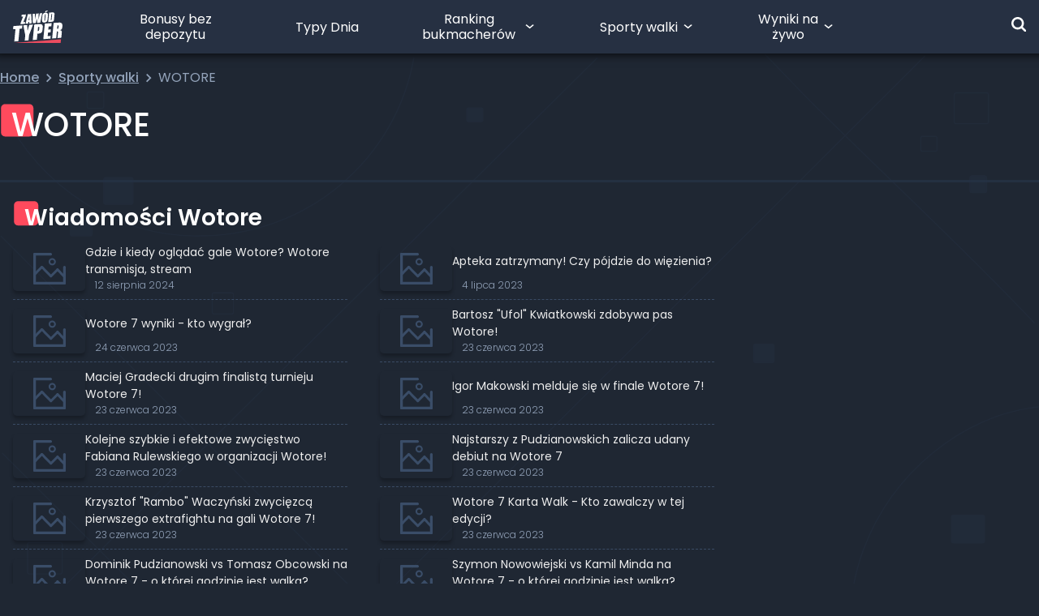

--- FILE ---
content_type: text/html; charset=UTF-8
request_url: https://zawodtyper.pl/wotore/
body_size: 46649
content:
<!DOCTYPE html><html lang="pl-PL"><head><script data-no-optimize="1">var litespeed_docref=sessionStorage.getItem("litespeed_docref");litespeed_docref&&(Object.defineProperty(document,"referrer",{get:function(){return litespeed_docref}}),sessionStorage.removeItem("litespeed_docref"));</script> <script src="[data-uri]" defer></script> <script src="[data-uri]" defer></script> <script data-optimized="1" src="https://zawodtyper.pl/wp-content/litespeed/js/ecfcf9e228f90c623e55b6c41f4f5e5b.js?ver=f5e5b" defer data-deferred="1"></script> <script data-optimized="1" src="https://zawodtyper.pl/wp-content/litespeed/js/af9b2fd210a8fcddbe4a0dc0763e8eba.js?ver=e8eba" defer data-deferred="1"></script> <meta charset="UTF-8"/><meta name="viewport" content="width=device-width, height=device-height, initial-scale=1, minimum-scale=1, maximum-scale=1, user-scalable=no"/><meta name="google-site-verification" content="SgOTfGh9DipxmZJV86acQRjVgq_Qqealnasx6IN6Cw4" /><meta name="thumbnail" content="" /><link rel="manifest" href="/wp-content/themes/zawodtyper/manifest.json"><link rel="profile" href="https://gmpg.org/xfn/11"><link rel="apple-touch-icon" type="image/png" sizes="180x180" href="/wp-content/themes/zawodtyper/assets/images/apple-touch-icon-180x180.png"><link rel="icon" type="image/png" sizes="48x48" href="/wp-content/themes/zawodtyper/assets/images/zt-logo-48x48.png"><link rel="icon" type="image/png" sizes="192x192" href="/wp-content/themes/zawodtyper/assets/images/zt-logo-192x192.png"><meta name='robots' content='index, follow, max-image-preview:large, max-snippet:-1, max-video-preview:-1' /><title>WOTORE - ZawódTyper</title><link rel="canonical" href="https://zawodtyper.pl/wotore/" /><meta property="og:locale" content="pl_PL" /><meta property="og:type" content="article" /><meta property="og:title" content="WOTORE - ZawódTyper" /><meta property="og:description" content="Wotore jest pierwszą federacją w Polsce, która zajęła się organizacją walk na gołe pięści. Projekt rozpoczął się w 2019 roku z inicjatywy Macieja Browarskiego, Janusza Obcowskiego i Damiana Poprawy. Aktualnie po zmianach, które nastąpiły w 2022 roku, w skład zarządu wchodzą Maciej Browarski i Mateusz Pojda. Pierwsza gala Wotore odbyła się w styczniu 2020 roku [&hellip;]" /><meta property="og:url" content="https://zawodtyper.pl/wotore/" /><meta property="og:site_name" content="ZawódTyper" /><meta property="article:publisher" content="https://www.facebook.com/Zawodtyper" /><meta property="article:modified_time" content="2024-03-25T00:30:28+00:00" /><meta property="og:image" content="https://media.zawodtyper.pl/2025/12/Group-1000004084.png" /><meta property="og:image:width" content="1937" /><meta property="og:image:height" content="1049" /><meta property="og:image:type" content="image/png" /><meta name="twitter:card" content="summary_large_image" /><meta name="twitter:site" content="@zawod_typer" /> <script type="application/ld+json" class="yoast-schema-graph">{"@context":"https://schema.org","@graph":[{"@type":"WebPage","@id":"https://zawodtyper.pl/wotore/","url":"https://zawodtyper.pl/wotore/","name":"WOTORE - ZawódTyper","isPartOf":{"@id":"https://zawodtyper.pl/#website"},"datePublished":"2024-03-11T17:36:18+00:00","dateModified":"2024-03-25T00:30:28+00:00","breadcrumb":{"@id":"https://zawodtyper.pl/wotore/#breadcrumb"},"inLanguage":"pl-PL","potentialAction":[{"@type":"ReadAction","target":["https://zawodtyper.pl/wotore/"]}]},{"@type":"BreadcrumbList","@id":"https://zawodtyper.pl/wotore/#breadcrumb","itemListElement":[{"@type":"ListItem","position":1,"name":"Strona główna","item":"https://zawodtyper.pl/"},{"@type":"ListItem","position":2,"name":"Sporty walki","item":"https://zawodtyper.pl/sporty-walk/"},{"@type":"ListItem","position":3,"name":"WOTORE"}]},{"@type":"WebSite","@id":"https://zawodtyper.pl/#website","url":"https://zawodtyper.pl/","name":"ZawódTyper","description":"Zawód Typer - Największa społeczność bukmacherska w Polsce","publisher":{"@id":"https://zawodtyper.pl/#organization"},"potentialAction":[{"@type":"SearchAction","target":{"@type":"EntryPoint","urlTemplate":"https://zawodtyper.pl/?s={search_term_string}"},"query-input":{"@type":"PropertyValueSpecification","valueRequired":true,"valueName":"search_term_string"}}],"inLanguage":"pl-PL"},{"@type":"Organization","@id":"https://zawodtyper.pl/#organization","name":"Zawód Typer","url":"https://zawodtyper.pl/","logo":{"@type":"ImageObject","inLanguage":"pl-PL","@id":"https://zawodtyper.pl/#/schema/logo/image/","url":"https://media.zawodtyper.pl/2025/12/Group-1000004084.png","contentUrl":"https://media.zawodtyper.pl/2025/12/Group-1000004084.png","width":1937,"height":1049,"caption":"Zawód Typer"},"image":{"@id":"https://zawodtyper.pl/#/schema/logo/image/"},"sameAs":["https://www.facebook.com/Zawodtyper","https://x.com/zawod_typer","https://www.instagram.com/zawodtyper/","https://www.youtube.com/channel/UCDTPYZ5rS74OaJNNUfo6EsA/featured"]}]}</script> <link rel="alternate" type="application/rss+xml" title="ZawódTyper &raquo; Kanał z wpisami" href="https://zawodtyper.pl/feed/" /><link rel="alternate" type="application/rss+xml" title="ZawódTyper &raquo; Kanał z komentarzami" href="https://zawodtyper.pl/comments/feed/" /><link rel="alternate" title="oEmbed (JSON)" type="application/json+oembed" href="https://zawodtyper.pl/wp-json/oembed/1.0/embed?url=https%3A%2F%2Fzawodtyper.pl%2Fwotore%2F" /><link rel="alternate" title="oEmbed (XML)" type="text/xml+oembed" href="https://zawodtyper.pl/wp-json/oembed/1.0/embed?url=https%3A%2F%2Fzawodtyper.pl%2Fwotore%2F&#038;format=xml" /><style id='wp-img-auto-sizes-contain-inline-css'>img:is([sizes=auto i],[sizes^="auto," i]){contain-intrinsic-size:3000px 1500px}
/*# sourceURL=wp-img-auto-sizes-contain-inline-css */</style><style id='classic-theme-styles-inline-css'>/*! This file is auto-generated */
.wp-block-button__link{color:#fff;background-color:#32373c;border-radius:9999px;box-shadow:none;text-decoration:none;padding:calc(.667em + 2px) calc(1.333em + 2px);font-size:1.125em}.wp-block-file__button{background:#32373c;color:#fff;text-decoration:none}
/*# sourceURL=/wp-includes/css/classic-themes.min.css */</style><link data-optimized="1" rel='stylesheet' id='gn-frontend-gnfollow-style-css' href='https://zawodtyper.pl/wp-content/litespeed/css/ce1a163534c4b964feee1ba39cd1b7f6.css?ver=c2024' media='all' /><link rel='stylesheet' id='main_css-css' href='https://zawodtyper.pl/wp-content/themes/zawodtyper/build/assets/main-BsyBeANe.css' media='all' /><link data-optimized="1" rel='stylesheet' id='tablepress-default-css' href='https://zawodtyper.pl/wp-content/litespeed/css/38e65f4496c31f1b791b4dd7c522820b.css?ver=99562' media='all' /> <script type="text/javascript" src="[data-uri]" defer></script><script id="vue_script-js-extra" src="[data-uri]" defer></script> <script type="module" src="https://zawodtyper.pl/wp-content/themes/zawodtyper/build/assets/main-C0GW7BKn.js"></script><link rel="https://api.w.org/" href="https://zawodtyper.pl/wp-json/" /><link rel="alternate" title="JSON" type="application/json" href="https://zawodtyper.pl/wp-json/wp/v2/pages/129167" /><link rel="EditURI" type="application/rsd+xml" title="RSD" href="https://zawodtyper.pl/xmlrpc.php?rsd" /> <script type="text/javascript" src="[data-uri]" defer></script> <script src="[data-uri]" defer></script> <style type="text/css">div.nsl-container[data-align="left"] {
    text-align: left;
}

div.nsl-container[data-align="center"] {
    text-align: center;
}

div.nsl-container[data-align="right"] {
    text-align: right;
}


div.nsl-container div.nsl-container-buttons a[data-plugin="nsl"] {
    text-decoration: none;
    box-shadow: none;
    border: 0;
}

div.nsl-container .nsl-container-buttons {
    display: flex;
    padding: 5px 0;
}

div.nsl-container.nsl-container-block .nsl-container-buttons {
    display: inline-grid;
    grid-template-columns: minmax(145px, auto);
}

div.nsl-container-block-fullwidth .nsl-container-buttons {
    flex-flow: column;
    align-items: center;
}

div.nsl-container-block-fullwidth .nsl-container-buttons a,
div.nsl-container-block .nsl-container-buttons a {
    flex: 1 1 auto;
    display: block;
    margin: 5px 0;
    width: 100%;
}

div.nsl-container-inline {
    margin: -5px;
    text-align: left;
}

div.nsl-container-inline .nsl-container-buttons {
    justify-content: center;
    flex-wrap: wrap;
}

div.nsl-container-inline .nsl-container-buttons a {
    margin: 5px;
    display: inline-block;
}

div.nsl-container-grid .nsl-container-buttons {
    flex-flow: row;
    align-items: center;
    flex-wrap: wrap;
}

div.nsl-container-grid .nsl-container-buttons a {
    flex: 1 1 auto;
    display: block;
    margin: 5px;
    max-width: 280px;
    width: 100%;
}

@media only screen and (min-width: 650px) {
    div.nsl-container-grid .nsl-container-buttons a {
        width: auto;
    }
}

div.nsl-container .nsl-button {
    cursor: pointer;
    vertical-align: top;
    border-radius: 4px;
}

div.nsl-container .nsl-button-default {
    color: #fff;
    display: flex;
}

div.nsl-container .nsl-button-icon {
    display: inline-block;
}

div.nsl-container .nsl-button-svg-container {
    flex: 0 0 auto;
    padding: 8px;
    display: flex;
    align-items: center;
}

div.nsl-container svg {
    height: 24px;
    width: 24px;
    vertical-align: top;
}

div.nsl-container .nsl-button-default div.nsl-button-label-container {
    margin: 0 24px 0 12px;
    padding: 10px 0;
    font-family: Helvetica, Arial, sans-serif;
    font-size: 16px;
    line-height: 20px;
    letter-spacing: .25px;
    overflow: hidden;
    text-align: center;
    text-overflow: clip;
    white-space: nowrap;
    flex: 1 1 auto;
    -webkit-font-smoothing: antialiased;
    -moz-osx-font-smoothing: grayscale;
    text-transform: none;
    display: inline-block;
}

div.nsl-container .nsl-button-google[data-skin="light"] {
    box-shadow: inset 0 0 0 1px #747775;
    color: #1f1f1f;
}

div.nsl-container .nsl-button-google[data-skin="dark"] {
    box-shadow: inset 0 0 0 1px #8E918F;
    color: #E3E3E3;
}

div.nsl-container .nsl-button-google[data-skin="neutral"] {
    color: #1F1F1F;
}

div.nsl-container .nsl-button-google div.nsl-button-label-container {
    font-family: "Roboto Medium", Roboto, Helvetica, Arial, sans-serif;
}

div.nsl-container .nsl-button-apple .nsl-button-svg-container {
    padding: 0 6px;
}

div.nsl-container .nsl-button-apple .nsl-button-svg-container svg {
    height: 40px;
    width: auto;
}

div.nsl-container .nsl-button-apple[data-skin="light"] {
    color: #000;
    box-shadow: 0 0 0 1px #000;
}

div.nsl-container .nsl-button-facebook[data-skin="white"] {
    color: #000;
    box-shadow: inset 0 0 0 1px #000;
}

div.nsl-container .nsl-button-facebook[data-skin="light"] {
    color: #1877F2;
    box-shadow: inset 0 0 0 1px #1877F2;
}

div.nsl-container .nsl-button-spotify[data-skin="white"] {
    color: #191414;
    box-shadow: inset 0 0 0 1px #191414;
}

div.nsl-container .nsl-button-apple div.nsl-button-label-container {
    font-size: 17px;
    font-family: -apple-system, BlinkMacSystemFont, "Segoe UI", Roboto, Helvetica, Arial, sans-serif, "Apple Color Emoji", "Segoe UI Emoji", "Segoe UI Symbol";
}

div.nsl-container .nsl-button-slack div.nsl-button-label-container {
    font-size: 17px;
    font-family: -apple-system, BlinkMacSystemFont, "Segoe UI", Roboto, Helvetica, Arial, sans-serif, "Apple Color Emoji", "Segoe UI Emoji", "Segoe UI Symbol";
}

div.nsl-container .nsl-button-slack[data-skin="light"] {
    color: #000000;
    box-shadow: inset 0 0 0 1px #DDDDDD;
}

div.nsl-container .nsl-button-tiktok[data-skin="light"] {
    color: #161823;
    box-shadow: 0 0 0 1px rgba(22, 24, 35, 0.12);
}


div.nsl-container .nsl-button-kakao {
    color: rgba(0, 0, 0, 0.85);
}

.nsl-clear {
    clear: both;
}

.nsl-container {
    clear: both;
}

.nsl-disabled-provider .nsl-button {
    filter: grayscale(1);
    opacity: 0.8;
}

/*Button align start*/

div.nsl-container-inline[data-align="left"] .nsl-container-buttons {
    justify-content: flex-start;
}

div.nsl-container-inline[data-align="center"] .nsl-container-buttons {
    justify-content: center;
}

div.nsl-container-inline[data-align="right"] .nsl-container-buttons {
    justify-content: flex-end;
}


div.nsl-container-grid[data-align="left"] .nsl-container-buttons {
    justify-content: flex-start;
}

div.nsl-container-grid[data-align="center"] .nsl-container-buttons {
    justify-content: center;
}

div.nsl-container-grid[data-align="right"] .nsl-container-buttons {
    justify-content: flex-end;
}

div.nsl-container-grid[data-align="space-around"] .nsl-container-buttons {
    justify-content: space-around;
}

div.nsl-container-grid[data-align="space-between"] .nsl-container-buttons {
    justify-content: space-between;
}

/* Button align end*/

/* Redirect */

#nsl-redirect-overlay {
    display: flex;
    flex-direction: column;
    justify-content: center;
    align-items: center;
    position: fixed;
    z-index: 1000000;
    left: 0;
    top: 0;
    width: 100%;
    height: 100%;
    backdrop-filter: blur(1px);
    background-color: RGBA(0, 0, 0, .32);;
}

#nsl-redirect-overlay-container {
    display: flex;
    flex-direction: column;
    justify-content: center;
    align-items: center;
    background-color: white;
    padding: 30px;
    border-radius: 10px;
}

#nsl-redirect-overlay-spinner {
    content: '';
    display: block;
    margin: 20px;
    border: 9px solid RGBA(0, 0, 0, .6);
    border-top: 9px solid #fff;
    border-radius: 50%;
    box-shadow: inset 0 0 0 1px RGBA(0, 0, 0, .6), 0 0 0 1px RGBA(0, 0, 0, .6);
    width: 40px;
    height: 40px;
    animation: nsl-loader-spin 2s linear infinite;
}

@keyframes nsl-loader-spin {
    0% {
        transform: rotate(0deg)
    }
    to {
        transform: rotate(360deg)
    }
}

#nsl-redirect-overlay-title {
    font-family: -apple-system, BlinkMacSystemFont, "Segoe UI", Roboto, Oxygen-Sans, Ubuntu, Cantarell, "Helvetica Neue", sans-serif;
    font-size: 18px;
    font-weight: bold;
    color: #3C434A;
}

#nsl-redirect-overlay-text {
    font-family: -apple-system, BlinkMacSystemFont, "Segoe UI", Roboto, Oxygen-Sans, Ubuntu, Cantarell, "Helvetica Neue", sans-serif;
    text-align: center;
    font-size: 14px;
    color: #3C434A;
}

/* Redirect END*/</style><style type="text/css">/* Notice fallback */
#nsl-notices-fallback {
    position: fixed;
    right: 10px;
    top: 10px;
    z-index: 10000;
}

.admin-bar #nsl-notices-fallback {
    top: 42px;
}

#nsl-notices-fallback > div {
    position: relative;
    background: #fff;
    border-left: 4px solid #fff;
    box-shadow: 0 1px 1px 0 rgba(0, 0, 0, .1);
    margin: 5px 15px 2px;
    padding: 1px 20px;
}

#nsl-notices-fallback > div.error {
    display: block;
    border-left-color: #dc3232;
}

#nsl-notices-fallback > div.updated {
    display: block;
    border-left-color: #46b450;
}

#nsl-notices-fallback p {
    margin: .5em 0;
    padding: 2px;
}

#nsl-notices-fallback > div:after {
    position: absolute;
    right: 5px;
    top: 5px;
    content: '\00d7';
    display: block;
    height: 16px;
    width: 16px;
    line-height: 16px;
    text-align: center;
    font-size: 20px;
    cursor: pointer;
}</style> <script src="[data-uri]" defer></script>  <script src="[data-uri]" defer></script>  <script src="https://www.googletagmanager.com/gtag/js?id=G-WQ0W4KSFWX" defer data-deferred="1"></script> <script data-optimized="1" src="https://zawodtyper.pl/wp-content/litespeed/js/d08651c3347ef4410f6598c31b9f849b.js?ver=f849b" defer></script> <style id='global-styles-inline-css'>:root{--wp--preset--aspect-ratio--square: 1;--wp--preset--aspect-ratio--4-3: 4/3;--wp--preset--aspect-ratio--3-4: 3/4;--wp--preset--aspect-ratio--3-2: 3/2;--wp--preset--aspect-ratio--2-3: 2/3;--wp--preset--aspect-ratio--16-9: 16/9;--wp--preset--aspect-ratio--9-16: 9/16;--wp--preset--color--black: #000000;--wp--preset--color--cyan-bluish-gray: #abb8c3;--wp--preset--color--white: #ffffff;--wp--preset--color--pale-pink: #f78da7;--wp--preset--color--vivid-red: #cf2e2e;--wp--preset--color--luminous-vivid-orange: #ff6900;--wp--preset--color--luminous-vivid-amber: #fcb900;--wp--preset--color--light-green-cyan: #7bdcb5;--wp--preset--color--vivid-green-cyan: #00d084;--wp--preset--color--pale-cyan-blue: #8ed1fc;--wp--preset--color--vivid-cyan-blue: #0693e3;--wp--preset--color--vivid-purple: #9b51e0;--wp--preset--gradient--vivid-cyan-blue-to-vivid-purple: linear-gradient(135deg,rgb(6,147,227) 0%,rgb(155,81,224) 100%);--wp--preset--gradient--light-green-cyan-to-vivid-green-cyan: linear-gradient(135deg,rgb(122,220,180) 0%,rgb(0,208,130) 100%);--wp--preset--gradient--luminous-vivid-amber-to-luminous-vivid-orange: linear-gradient(135deg,rgb(252,185,0) 0%,rgb(255,105,0) 100%);--wp--preset--gradient--luminous-vivid-orange-to-vivid-red: linear-gradient(135deg,rgb(255,105,0) 0%,rgb(207,46,46) 100%);--wp--preset--gradient--very-light-gray-to-cyan-bluish-gray: linear-gradient(135deg,rgb(238,238,238) 0%,rgb(169,184,195) 100%);--wp--preset--gradient--cool-to-warm-spectrum: linear-gradient(135deg,rgb(74,234,220) 0%,rgb(151,120,209) 20%,rgb(207,42,186) 40%,rgb(238,44,130) 60%,rgb(251,105,98) 80%,rgb(254,248,76) 100%);--wp--preset--gradient--blush-light-purple: linear-gradient(135deg,rgb(255,206,236) 0%,rgb(152,150,240) 100%);--wp--preset--gradient--blush-bordeaux: linear-gradient(135deg,rgb(254,205,165) 0%,rgb(254,45,45) 50%,rgb(107,0,62) 100%);--wp--preset--gradient--luminous-dusk: linear-gradient(135deg,rgb(255,203,112) 0%,rgb(199,81,192) 50%,rgb(65,88,208) 100%);--wp--preset--gradient--pale-ocean: linear-gradient(135deg,rgb(255,245,203) 0%,rgb(182,227,212) 50%,rgb(51,167,181) 100%);--wp--preset--gradient--electric-grass: linear-gradient(135deg,rgb(202,248,128) 0%,rgb(113,206,126) 100%);--wp--preset--gradient--midnight: linear-gradient(135deg,rgb(2,3,129) 0%,rgb(40,116,252) 100%);--wp--preset--font-size--small: 13px;--wp--preset--font-size--medium: 20px;--wp--preset--font-size--large: 36px;--wp--preset--font-size--x-large: 42px;--wp--preset--spacing--20: 0.44rem;--wp--preset--spacing--30: 0.67rem;--wp--preset--spacing--40: 1rem;--wp--preset--spacing--50: 1.5rem;--wp--preset--spacing--60: 2.25rem;--wp--preset--spacing--70: 3.38rem;--wp--preset--spacing--80: 5.06rem;--wp--preset--shadow--natural: 6px 6px 9px rgba(0, 0, 0, 0.2);--wp--preset--shadow--deep: 12px 12px 50px rgba(0, 0, 0, 0.4);--wp--preset--shadow--sharp: 6px 6px 0px rgba(0, 0, 0, 0.2);--wp--preset--shadow--outlined: 6px 6px 0px -3px rgb(255, 255, 255), 6px 6px rgb(0, 0, 0);--wp--preset--shadow--crisp: 6px 6px 0px rgb(0, 0, 0);}:where(.is-layout-flex){gap: 0.5em;}:where(.is-layout-grid){gap: 0.5em;}body .is-layout-flex{display: flex;}.is-layout-flex{flex-wrap: wrap;align-items: center;}.is-layout-flex > :is(*, div){margin: 0;}body .is-layout-grid{display: grid;}.is-layout-grid > :is(*, div){margin: 0;}:where(.wp-block-columns.is-layout-flex){gap: 2em;}:where(.wp-block-columns.is-layout-grid){gap: 2em;}:where(.wp-block-post-template.is-layout-flex){gap: 1.25em;}:where(.wp-block-post-template.is-layout-grid){gap: 1.25em;}.has-black-color{color: var(--wp--preset--color--black) !important;}.has-cyan-bluish-gray-color{color: var(--wp--preset--color--cyan-bluish-gray) !important;}.has-white-color{color: var(--wp--preset--color--white) !important;}.has-pale-pink-color{color: var(--wp--preset--color--pale-pink) !important;}.has-vivid-red-color{color: var(--wp--preset--color--vivid-red) !important;}.has-luminous-vivid-orange-color{color: var(--wp--preset--color--luminous-vivid-orange) !important;}.has-luminous-vivid-amber-color{color: var(--wp--preset--color--luminous-vivid-amber) !important;}.has-light-green-cyan-color{color: var(--wp--preset--color--light-green-cyan) !important;}.has-vivid-green-cyan-color{color: var(--wp--preset--color--vivid-green-cyan) !important;}.has-pale-cyan-blue-color{color: var(--wp--preset--color--pale-cyan-blue) !important;}.has-vivid-cyan-blue-color{color: var(--wp--preset--color--vivid-cyan-blue) !important;}.has-vivid-purple-color{color: var(--wp--preset--color--vivid-purple) !important;}.has-black-background-color{background-color: var(--wp--preset--color--black) !important;}.has-cyan-bluish-gray-background-color{background-color: var(--wp--preset--color--cyan-bluish-gray) !important;}.has-white-background-color{background-color: var(--wp--preset--color--white) !important;}.has-pale-pink-background-color{background-color: var(--wp--preset--color--pale-pink) !important;}.has-vivid-red-background-color{background-color: var(--wp--preset--color--vivid-red) !important;}.has-luminous-vivid-orange-background-color{background-color: var(--wp--preset--color--luminous-vivid-orange) !important;}.has-luminous-vivid-amber-background-color{background-color: var(--wp--preset--color--luminous-vivid-amber) !important;}.has-light-green-cyan-background-color{background-color: var(--wp--preset--color--light-green-cyan) !important;}.has-vivid-green-cyan-background-color{background-color: var(--wp--preset--color--vivid-green-cyan) !important;}.has-pale-cyan-blue-background-color{background-color: var(--wp--preset--color--pale-cyan-blue) !important;}.has-vivid-cyan-blue-background-color{background-color: var(--wp--preset--color--vivid-cyan-blue) !important;}.has-vivid-purple-background-color{background-color: var(--wp--preset--color--vivid-purple) !important;}.has-black-border-color{border-color: var(--wp--preset--color--black) !important;}.has-cyan-bluish-gray-border-color{border-color: var(--wp--preset--color--cyan-bluish-gray) !important;}.has-white-border-color{border-color: var(--wp--preset--color--white) !important;}.has-pale-pink-border-color{border-color: var(--wp--preset--color--pale-pink) !important;}.has-vivid-red-border-color{border-color: var(--wp--preset--color--vivid-red) !important;}.has-luminous-vivid-orange-border-color{border-color: var(--wp--preset--color--luminous-vivid-orange) !important;}.has-luminous-vivid-amber-border-color{border-color: var(--wp--preset--color--luminous-vivid-amber) !important;}.has-light-green-cyan-border-color{border-color: var(--wp--preset--color--light-green-cyan) !important;}.has-vivid-green-cyan-border-color{border-color: var(--wp--preset--color--vivid-green-cyan) !important;}.has-pale-cyan-blue-border-color{border-color: var(--wp--preset--color--pale-cyan-blue) !important;}.has-vivid-cyan-blue-border-color{border-color: var(--wp--preset--color--vivid-cyan-blue) !important;}.has-vivid-purple-border-color{border-color: var(--wp--preset--color--vivid-purple) !important;}.has-vivid-cyan-blue-to-vivid-purple-gradient-background{background: var(--wp--preset--gradient--vivid-cyan-blue-to-vivid-purple) !important;}.has-light-green-cyan-to-vivid-green-cyan-gradient-background{background: var(--wp--preset--gradient--light-green-cyan-to-vivid-green-cyan) !important;}.has-luminous-vivid-amber-to-luminous-vivid-orange-gradient-background{background: var(--wp--preset--gradient--luminous-vivid-amber-to-luminous-vivid-orange) !important;}.has-luminous-vivid-orange-to-vivid-red-gradient-background{background: var(--wp--preset--gradient--luminous-vivid-orange-to-vivid-red) !important;}.has-very-light-gray-to-cyan-bluish-gray-gradient-background{background: var(--wp--preset--gradient--very-light-gray-to-cyan-bluish-gray) !important;}.has-cool-to-warm-spectrum-gradient-background{background: var(--wp--preset--gradient--cool-to-warm-spectrum) !important;}.has-blush-light-purple-gradient-background{background: var(--wp--preset--gradient--blush-light-purple) !important;}.has-blush-bordeaux-gradient-background{background: var(--wp--preset--gradient--blush-bordeaux) !important;}.has-luminous-dusk-gradient-background{background: var(--wp--preset--gradient--luminous-dusk) !important;}.has-pale-ocean-gradient-background{background: var(--wp--preset--gradient--pale-ocean) !important;}.has-electric-grass-gradient-background{background: var(--wp--preset--gradient--electric-grass) !important;}.has-midnight-gradient-background{background: var(--wp--preset--gradient--midnight) !important;}.has-small-font-size{font-size: var(--wp--preset--font-size--small) !important;}.has-medium-font-size{font-size: var(--wp--preset--font-size--medium) !important;}.has-large-font-size{font-size: var(--wp--preset--font-size--large) !important;}.has-x-large-font-size{font-size: var(--wp--preset--font-size--x-large) !important;}
/*# sourceURL=global-styles-inline-css */</style></head><body class="wp-singular page-template page-template-templates page-template-federation-page-new page-template-templatesfederation-page-new-php page page-id-129167 wp-custom-logo wp-embed-responsive wp-theme-zawodtyper singular enable-search-modal missing-post-thumbnail has-no-pagination not-showing-comments show-avatars federation-page-new footer-top-visible"><div data-component="login-modal" class="z-[1001]"></div><header id="main-header"
class="fixed w-full z-navbar shadow-black
top-0"><div class="container mx-auto relative -z-10 sidebars-container"></div><div class="w-full bg-zt-normal px-4 relative" id="main-header-container" ><div class="absolute w-[110%] h-full -left-2 shadow-[0_0_12px_#000] -z-10"></div><div class="container flex flex-wrap justify-between items-center mx-auto p-0 xl:!flex-nowrap xl:h-[66px]">
<a href="https://zawodtyper.pl"  aria-label="Logo Zawód Typer" class="no-default-style"><div class="w-[61px] h-[37px] mt-[14px] mb-[15px] xl:my-0 xl:h-[40px]">
<svg class="w-full h-full" width="61" height="37" viewBox="0 0 6358 4180" fill="none" xmlns="http://www.w3.org/2000/svg">
<path d="M158.198 3992.16L688.164 3949.64L843.562 2350.95L1158.02 2326.76L1197.6 1913.34L40.1841 2003.5L0.601562 2416.92L313.596 2392.73L158.198 3992.16Z" fill="white"/>
<path d="M1994.39 3845.56L2061.82 3153.6L2575.66 1806.33L2088.95 1844.44C1988.52 2172.1 1913.02 2446.97 1862.45 2669.81C1866.11 2531.27 1849.98 2262.99 1812.6 1866.43L1325.88 1904.55L1570.71 3193.18L1503.27 3885.87L1994.39 3845.56Z" fill="white"/>
<path d="M3140.08 2985.74L3282.28 2974.74C3398.1 2965.95 3493.39 2942.49 3568.15 2904.37C3642.92 2866.26 3696.43 2816.41 3729.42 2754.11C3762.4 2691.8 3785.13 2594.31 3797.59 2463.1L3815.18 2283.51C3827.64 2154.5 3829.84 2059.21 3822.51 1999.11C3814.45 1938.27 3793.19 1888.42 3758.74 1848.11C3723.55 1807.79 3668.58 1779.2 3593.81 1762.34C3518.31 1745.49 3408.36 1742.55 3264.69 1754.28L2731.06 1796.06L2536.08 3804.51L3066.04 3761.99L3140.08 2985.74ZM3225.84 2106.13C3294.74 2101 3338.72 2107.59 3358.51 2127.38C3378.31 2147.17 3384.9 2191.89 3377.57 2262.26L3361.45 2431.58C3354.12 2507.81 3339.46 2559.13 3318.2 2584.78C3296.94 2610.44 3261.76 2625.1 3213.38 2628.76C3202.38 2629.49 3189.19 2630.23 3174.53 2630.23L3225.84 2106.13Z" fill="white"/>
<path d="M4930.82 2032.83L4971.13 1619.41L4087.86 1688.31L3893.61 3694.56L4812.07 3621.26L4845.79 3267.95L4457.29 3298.73L4501.27 2844.27L4832.59 2818.61L4870.71 2425.72L4539.39 2452.11L4577.51 2060.68L4930.82 2032.83Z" fill="white"/>
<path d="M6260.5 2400.06C6305.21 2341.42 6335.27 2232.2 6351.39 2071.67C6368.25 1895.75 6352.86 1769.68 6305.21 1693.44C6256.83 1617.21 6190.13 1573.23 6103.64 1560.03C6017.14 1547.57 5848.55 1550.51 5598.59 1570.3L5224.02 1599.62L5029.78 3603.66L5559.74 3561.15L5644.04 2691.8C5717.34 2685.94 5760.59 2696.2 5775.25 2721.12C5789.91 2746.04 5792.11 2814.21 5781.11 2924.16L5720.27 3547.95L6212.12 3509.1L6259.03 3027.52C6275.16 2861.13 6280.29 2759.24 6275.16 2723.32C6270.03 2687.4 6251.7 2647.82 6219.45 2606.77C6187.93 2565.72 6120.49 2535.67 6018.61 2517.34C6134.42 2497.55 6215.05 2458.7 6260.5 2400.06ZM5863.94 2058.48L5852.95 2172.1C5844.15 2262.99 5827.29 2317.97 5801.64 2336.29C5775.98 2354.62 5733.47 2366.34 5674.09 2370.74L5718.81 1911.88C5780.38 1906.75 5821.43 1914.08 5841.95 1932.4C5863.21 1951.46 5869.81 1993.24 5863.94 2058.48Z" fill="white"/>
<path d="M1559.71 1473.54L1327.35 1491.87L1630.08 745.663L1653.54 502.304L1107.45 544.818L1083.99 788.177L1295.83 771.318L978.437 1584.96L961.578 1761.61L1535.52 1716.9L1559.71 1473.54Z" fill="white"/>
<path d="M1935.75 1685.38L1975.33 1465.48L2086.75 1456.68L2082.35 1673.65L2400.47 1648.73L2340.37 448.061L1890.3 483.245L1613.22 1710.3L1935.75 1685.38ZM2102.14 736.133C2098.47 937.71 2097.74 1106.3 2099.94 1242.64L1992.92 1250.71C2011.25 1142.95 2047.9 971.429 2102.14 736.133Z" fill="white"/>
<path d="M2928.97 1608.41C3005.94 1282.22 3055.05 1067.45 3077.77 964.831C3082.17 1200.86 3092.43 1410.5 3110.02 1594.49L3499.25 1564.43L3755.8 338.842L3453.07 362.298C3385.63 646.705 3328.46 936.244 3282.28 1231.65L3292.54 772.05C3296.94 541.885 3298.41 409.211 3297.67 374.026L2974.42 398.948C2895.25 746.395 2839.54 1026.4 2807.29 1238.98L2815.35 832.157L2823.42 410.677L2520.68 434.133L2541.94 1637.73L2928.97 1608.41Z" fill="white"/>
<path d="M4502.01 0.924805L4238.86 21.4491L4088.59 235.488L4238.86 223.759L4502.01 0.924805Z" fill="white"/>
<path d="M3722.09 1307.15C3722.82 1356.99 3737.48 1401.71 3763.87 1441.29C3790.99 1481.6 3829.11 1510.19 3877.49 1527.05C3926.6 1544.64 3983.04 1550.51 4047.54 1545.37C4114.98 1540.24 4175.09 1524.12 4228.6 1497.73C4281.37 1471.34 4325.35 1436.16 4359.07 1391.44C4392.79 1347.46 4415.51 1299.08 4425.78 1248.51C4436.04 1197.2 4447.77 1110.7 4459.5 989.021L4480.02 781.58C4492.48 656.235 4497.61 569.007 4496.88 519.895C4496.15 470.051 4481.49 425.337 4455.1 385.755C4427.98 345.439 4389.86 316.852 4341.48 299.993C4292.37 282.401 4235.93 276.536 4172.16 281.668C4104.72 286.799 4044.61 302.925 3991.1 329.313C3938.33 355.701 3894.35 390.886 3860.63 435.599C3826.91 479.58 3804.19 527.958 3793.92 578.536C3783.66 629.847 3771.93 716.342 3760.2 838.021L3739.68 1045.46C3727.22 1170.81 3721.36 1258.04 3722.09 1307.15ZM4034.35 1189.13L4089.33 621.784C4095.19 559.478 4103.25 521.361 4113.52 508.167C4123.04 494.973 4136.24 487.643 4153.1 486.177C4172.16 484.711 4184.62 491.308 4189.02 506.701C4193.41 522.094 4193.41 558.012 4187.55 614.454L4133.31 1172.27C4126.71 1244.11 4118.65 1289.55 4111.32 1308.61C4103.25 1328.4 4089.33 1338.67 4068.07 1340.13C4047.54 1341.6 4035.08 1334.27 4030.69 1318.14C4026.29 1302.75 4027.02 1259.5 4034.35 1189.13Z" fill="white"/>
<path d="M5088.41 1427.36C5126.53 1416.36 5158.78 1399.51 5185.9 1376.78C5213.03 1354.06 5233.55 1324.01 5247.48 1286.62C5261.4 1249.24 5273.13 1175.94 5284.13 1066.72L5325.18 641.574C5336.17 526.491 5340.57 449.525 5337.64 410.676C5334.71 371.826 5320.78 337.375 5295.86 308.055C5271.67 278.001 5233.55 258.21 5181.51 248.681C5129.46 239.152 5029.04 239.885 4878.04 251.613L4644.94 269.938L4526.93 1484.53L4919.82 1453.75C4994.59 1447.15 5050.3 1439.09 5088.41 1427.36ZM4935.95 452.457C4969.67 449.525 4993.12 451.724 5004.12 457.588C5015.85 464.185 5022.44 474.448 5024.64 489.841C5026.84 505.234 5024.64 540.419 5019.51 595.394L4974.07 1067.45C4966 1148.82 4956.47 1198.66 4944.01 1217.72C4931.55 1236.78 4903.7 1247.77 4858.25 1251.44L4935.95 452.457Z" fill="white"/>
<path d="M5520.89 3758.33L4991.66 3799.38L4774.69 3816.24L3856.23 3888.07L3028.66 3952.58L2498.7 3993.62L1957.74 4036.14L1467.35 4074.26L651.514 4137.29L500.514 4149.02L482.922 4150.49L122.281 4179.08H6125.62L6174 3707.75L5682.15 3745.87L5520.89 3758.33Z" fill="#EA4C5F"/>
</svg></div>
</a><div class="flex shrink-0 items-center xl:relative xl:order-2"><div id="desktop-tp-login" class="only-desktop w-[152px]"></div>
<button id="hamburger-button" data-bs-toggle="offcanvas" data-bs-target="#mobile-menu" type="button"
class="relative w-[30px] h-[30px] xl:hidden" aria-label="Menu" aria-controls="mobile-menu"
aria-expanded="false">
<span class="hamburger w-[30px] h-[30px]">
<span></span>
<span></span>
<span></span>
</span>
</button> <script src="[data-uri]" defer></script> </div><div class="only-desktop order-last pl-5 relative">
<button id="header-search-button" class="-m-2 p-2" aria-label="Wyszukiwarka">
<svg class="fill-text" aria-hidden="true" role="img" focusable="false" xmlns="http://www.w3.org/2000/svg" width="18" height="18" viewBox="0 0 28 28">
<path d="M31.715 28.953c0.381 0.381 0.381 0.999 0 1.381l-1.381 1.381c-0.382 0.381-1 0.381-1.381 0l-9.668-9.668c-0.105-0.105-0.175-0.229-0.222-0.361-1.983 1.449-4.418 2.314-7.063 2.314-6.627 0-12-5.373-12-12s5.373-12 12-12c6.627 0 12 5.373 12 12 0 2.645-0.865 5.080-2.314 7.063 0.132 0.047 0.256 0.116 0.361 0.222l9.668 9.668zM12 4c-4.418 0-8 3.582-8 8s3.582 8 8 8 8-3.582 8-8c0-4.418-3.582-8-8-8z"></path>
</svg> <script>window.addEventListener('load', () => {
											let headerBackdrop = document.querySelector('#header-backdrop');
                      let headerSearchButton = document.getElementById('header-search-button');
											let userDropdown = document.getElementById('user-dropdown');
                      if (headerSearchButton) {
                        let headerSearchForm = document.getElementById('header-search-form');
                        let clickOutsideSearchFormListener = function(e) {
                          if (!e.composedPath().some(el => el.id === 'header-search-form')) {
                            headerSearchForm?.classList.add('hidden');
                            document.body.removeEventListener('click', clickOutsideSearchFormListener);
                          }
                        }
                        headerSearchButton.addEventListener('click', function(e) {
                          e.stopPropagation();
                          headerSearchForm?.classList.toggle('hidden');
	                        document.getElementById('notifications-menu')?.classList.add('hidden');
                          let searchFormVisible = !headerSearchForm?.classList.contains('hidden');
                          if (searchFormVisible) {
                            document.body.addEventListener('click', clickOutsideSearchFormListener);
                            setTimeout( () => {
                              document.getElementById('search-form-1')?.focus()
                            }, 50);
                          } else {
                            document.body.removeEventListener('click', clickOutsideSearchFormListener);
                          }
                        });
                      }
	                    let bellNotificationButton = document.getElementById('user-notifications');
											if (bellNotificationButton) {
												let notificationsMenu = document.getElementById('notifications-menu');
												let clickOutsideNotificationsMenuListener = function(e) {
													if (!e.composedPath().some(el => el.id === 'notifications-menu')) {
														notificationsMenu?.classList.add('hidden');
														headerBackdrop.classList.add('opacity-0');
														const anchor = document.getElementById('beta-powiadomienia');
														if (anchor) {
															anchor.parentNode.parentNode.parentNode.removeChild(anchor.parentNode.parentNode);
														}
														if (window.size.mobile) {
															bellNotificationButton.classList.remove('bg-zt-main');
														}
														document.documentElement.classList.remove('!overflow-hidden');
														document.body.removeEventListener('click', clickOutsideNotificationsMenuListener);
													}
												}
												bellNotificationButton.addEventListener('click', function(e) {
													countClicks('Nowe powiadomienia - 1');
													e.stopPropagation();
													notificationsMenu?.classList.toggle('hidden');
													document.getElementById('header-search-form')?.classList.add('hidden');
													if (window.size.mobile) {
														bellNotificationButton.classList.toggle('bg-zt-main');
													}
													document.documentElement.classList.add('!overflow-hidden');
													let notificationsMenuVisible = !notificationsMenu?.classList.contains('hidden');
													if (notificationsMenuVisible) {
														userDropdown.classList.remove('show');
														headerBackdrop.classList.remove('opacity-0');
														document.body.addEventListener('click', clickOutsideNotificationsMenuListener);
													} else {
														headerBackdrop.classList.add('opacity-0');
														document.documentElement.classList.remove('!overflow-hidden');
														document.body.removeEventListener('click', clickOutsideNotificationsMenuListener);
													}
												});
											}
                    })</script> </button><div id="header-search-form"
class="hidden absolute -right-4 bottom-[-90px] w-[423px] h-[56px] p-2 bg-zt-normal rounded-zt shadow-zt
before-triangle-up before:right-[11px] before:border-zt-normal"><form role="search" aria-label="Wyszukaj..." method="get" class="search-form block"
action="https://zawodtyper.pl/"><div class="relative h-10">
<input type="search" id="search-form-1"
placeholder="Wyszukaj..."
name="s"
required
class="text-sm h-full pl-3 pr-8"
aria-label="Wyszukaj">
<button data-link class="absolute right-3 top-1/2 -translate-y-1/2" type="submit">
<svg class="fill-text box-content h-4 w-4 -m-2 p-2 pointer-events-none" aria-hidden="true" role="img" focusable="false" xmlns="http://www.w3.org/2000/svg" width="14" height="15" viewBox="0 0 28 28">
<path d="M31.715 28.953c0.381 0.381 0.381 0.999 0 1.381l-1.381 1.381c-0.382 0.381-1 0.381-1.381 0l-9.668-9.668c-0.105-0.105-0.175-0.229-0.222-0.361-1.983 1.449-4.418 2.314-7.063 2.314-6.627 0-12-5.373-12-12s5.373-12 12-12c6.627 0 12 5.373 12 12 0 2.645-0.865 5.080-2.314 7.063 0.132 0.047 0.256 0.116 0.361 0.222l9.668 9.668zM12 4c-4.418 0-8 3.582-8 8s3.582 8 8 8 8-3.582 8-8c0-4.418-3.582-8-8-8z"></path>
</svg>
</button></div></form></div></div><nav class="hidden justify-between items-center w-full xl:flex xl:order-1 xl:px-[40px]"><ul class="primary-menu w-full justify-between"><li id="menu-item-9267" class="menu-item menu-item-type-post_type menu-item-object-page menu-item-9267 group"><a href="https://zawodtyper.pl/bonus-bez-depozytu/">Bonusy bez depozytu</a></li><li id="menu-item-7478" class="menu-item menu-item-type-post_type menu-item-object-page menu-item-7478 group"><a href="https://zawodtyper.pl/typy-dnia/">Typy Dnia</a></li><li id="menu-item-116533" class="menu-item menu-item-type-custom menu-item-object-custom menu-item-has-children menu-item-116533 group"><a href="/ranking-bukmacherow/">Ranking bukmacherów</a><svg class="icon menu-expander" width="11" height="6" viewBox="0 0 11 6" fill="none" xmlns="http://www.w3.org/2000/svg"><path d="M1.69189 0.083984L5.58914 3.32815L9.4864 0.0839843L10.6836 1.08273L5.58914 5.33273L0.494695 1.08273L1.69189 0.083984Z" fill="white"/></svg><ul class="sub-menu"><li id="menu-item-74994" class="menu-item menu-item-type-post_type menu-item-object-post menu-item-74994 group"><img data-src="/wp-content/themes/zawodtyper/assets/images/bukmacherzy/superbet-78.webp"
class="inline-block w-5 h-5 mr-2 mb-px" width="20" height="20" alt=""><a href="https://zawodtyper.pl/kod-promocyjny-superbet/">Kod promocyjny Superbet</a></li><li id="menu-item-74990" class="menu-item menu-item-type-post_type menu-item-object-post menu-item-74990 group"><img data-src="/wp-content/themes/zawodtyper/assets/images/bukmacherzy/sts-78.webp"
class="inline-block w-5 h-5 mr-2 mb-px" width="20" height="20" alt=""><a href="https://zawodtyper.pl/sts-kod-promocyjny/">Kod promocyjny STS</a></li><li id="menu-item-74989" class="menu-item menu-item-type-post_type menu-item-object-post menu-item-74989 group"><img data-src="/wp-content/themes/zawodtyper/assets/images/bukmacherzy/fortuna-78.webp"
class="inline-block w-5 h-5 mr-2 mb-px" width="20" height="20" alt=""><a href="https://zawodtyper.pl/kod-promocyjny-fortuna/">Kod promocyjny Fortuna</a></li><li id="menu-item-74992" class="menu-item menu-item-type-post_type menu-item-object-post menu-item-74992 group"><img data-src="/wp-content/themes/zawodtyper/assets/images/bukmacherzy/betfan-78.webp"
class="inline-block w-5 h-5 mr-2 mb-px" width="20" height="20" alt=""><a href="https://zawodtyper.pl/kod-promocyjny-betfan/">Kod promocyjny Betfan</a></li><li id="menu-item-74993" class="menu-item menu-item-type-post_type menu-item-object-post menu-item-74993 group"><img data-src="/wp-content/themes/zawodtyper/assets/images/bukmacherzy/betclic-78.webp"
class="inline-block w-5 h-5 mr-2 mb-px" width="20" height="20" alt=""><a href="https://zawodtyper.pl/kod-promocyjny-betclic/">Kod promocyjny Betclic</a></li><li id="menu-item-74996" class="menu-item menu-item-type-post_type menu-item-object-post menu-item-74996 group"><img data-src="/wp-content/themes/zawodtyper/assets/images/bukmacherzy/totalbet-78.webp"
class="inline-block w-5 h-5 mr-2 mb-px" width="20" height="20" alt=""><a href="https://zawodtyper.pl/kod-promocyjny-totalbet/">Kod promocyjny TOTALbet</a></li><li id="menu-item-74997" class="menu-item menu-item-type-post_type menu-item-object-post menu-item-74997 group"><img data-src="/wp-content/themes/zawodtyper/assets/images/bukmacherzy/lvbet-78.webp"
class="inline-block w-5 h-5 mr-2 mb-px" width="20" height="20" alt=""><a href="https://zawodtyper.pl/kod-promocyjny-lvbet/">Kod promocyjny LVBET</a></li><li id="menu-item-78556" class="menu-item menu-item-type-post_type menu-item-object-post menu-item-78556 group"><img data-src="/wp-content/themes/zawodtyper/assets/images/bukmacherzy/betters-78.webp"
class="inline-block w-5 h-5 mr-2 mb-px" width="20" height="20" alt=""><a href="https://zawodtyper.pl/betters-kod-promocyjny/">Kod promocyjny Betters</a></li><li id="menu-item-119770" class="menu-item menu-item-type-post_type menu-item-object-post menu-item-119770 group"><img data-src="/wp-content/themes/zawodtyper/assets/images/bukmacherzy/betcris-78.webp"
class="inline-block w-5 h-5 mr-2 mb-px" width="20" height="20" alt=""><a href="https://zawodtyper.pl/kod-promocyjny-betcris/">Kod promocyjny Betcris</a></li><li id="menu-item-74995" class="menu-item menu-item-type-post_type menu-item-object-post menu-item-74995 group"><img data-src="/wp-content/themes/zawodtyper/assets/images/bukmacherzy/forbet-78.webp"
class="inline-block w-5 h-5 mr-2 mb-px" width="20" height="20" alt=""><a href="https://zawodtyper.pl/kod-promocyjny-forbet/">Kod promocyjny forBET</a></li><li id="menu-item-75000" class="menu-item menu-item-type-post_type menu-item-object-post menu-item-75000 group"><img data-src="/wp-content/themes/zawodtyper/assets/images/bukmacherzy/etoto-78.webp"
class="inline-block w-5 h-5 mr-2 mb-px" width="20" height="20" alt=""><a href="https://zawodtyper.pl/kod-bonusowy-etoto/">Kod bonusowy ETOTO</a></li><li id="menu-item-129341" class="menu-item menu-item-type-post_type menu-item-object-post menu-item-129341 group"><img data-src="/wp-content/themes/zawodtyper/assets/images/bukmacherzy/pzbuk-78.webp"
class="inline-block w-5 h-5 mr-2 mb-px" width="20" height="20" alt=""><a href="https://zawodtyper.pl/kod-bonusowy-pzbuk/">Kod promocyjny PZBuk</a></li><li id="menu-item-133380" class="menu-item menu-item-type-post_type menu-item-object-post menu-item-133380 group"><img data-src="/wp-content/themes/zawodtyper/assets/images/bukmacherzy/comeon-78.webp"
class="inline-block w-5 h-5 mr-2 mb-px" width="20" height="20" alt=""><a href="https://zawodtyper.pl/comeon-kod-bonusowy/">Kod promocyjny ComeOn</a></li><li id="menu-item-228804" class="menu-item menu-item-type-post_type menu-item-object-post menu-item-228804 group"><img data-src="/wp-content/themes/zawodtyper/assets/images/bukmacherzy/admiralbet-78.webp"
class="inline-block w-5 h-5 mr-2 mb-px" width="20" height="20" alt=""><a href="https://zawodtyper.pl/admiralbet-kod-promocyjny/">Kod promocyjny AdmiralBet</a></li><li id="menu-item-255362" class="menu-item menu-item-type-post_type menu-item-object-post menu-item-255362 group"><img data-src="/wp-content/themes/zawodtyper/assets/images/bukmacherzy/lebull-78.webp"
class="inline-block w-5 h-5 mr-2 mb-px" width="20" height="20" alt=""><a href="https://zawodtyper.pl/lebull-kod-promocyjny/">Kod promocyjny Lebull</a></li><li id="menu-item-75022" class="menu-item menu-item-type-post_type menu-item-object-post menu-item-75022 group"><img data-src="/wp-content/themes/zawodtyper/assets/images/bukmacherzy/nowi-bukmacherzy-78.webp"
class="inline-block w-5 h-5 mr-2 mb-px" width="20" height="20" alt=""><a href="https://zawodtyper.pl/nowi-bukmacherzy/">Nowi bukmacherzy 2026</a></li><li id="menu-item-120979" class="menu-item menu-item-type-post_type menu-item-object-post menu-item-120979 group"><img data-src="/wp-content/themes/zawodtyper/assets/images/bukmacherzy/bukmacher-paypal-78.webp"
class="inline-block w-5 h-5 mr-2 mb-px" width="20" height="20" alt=""><a href="https://zawodtyper.pl/system-platnosci-paypal-w-zakladach-bukmacherskich/">Bukmacher Paypal</a></li><li id="menu-item-120980" class="menu-item menu-item-type-post_type menu-item-object-post menu-item-120980 group"><img data-src="/wp-content/themes/zawodtyper/assets/images/bukmacherzy/bukmacher-paysafecard-78.webp"
class="inline-block w-5 h-5 mr-2 mb-px" width="20" height="20" alt=""><a href="https://zawodtyper.pl/bukmacher-paysafecard/">Bukmacher Paysafecard</a></li><li id="menu-item-120981" class="menu-item menu-item-type-post_type menu-item-object-post menu-item-120981 group"><img data-src="/wp-content/themes/zawodtyper/assets/images/bukmacherzy/bonusy-urodzinowe-78.webp"
class="inline-block w-5 h-5 mr-2 mb-px" width="20" height="20" alt=""><a href="https://zawodtyper.pl/bonusy-urodzinowy/">Bonusy urodzinowe</a></li><li id="menu-item-120982" class="menu-item menu-item-type-post_type menu-item-object-post menu-item-120982 group"><img data-src="/wp-content/themes/zawodtyper/assets/images/bukmacherzy/bukmacherzy-bez-podatku-78.webp"
class="inline-block w-5 h-5 mr-2 mb-px" width="20" height="20" alt=""><a href="https://zawodtyper.pl/bukmacherzy-bez-podatku/">Bukmacherzy bez podatku</a></li><li id="menu-item-121123" class="menu-item menu-item-type-post_type menu-item-object-post menu-item-121123 group"><img data-src="/wp-content/themes/zawodtyper/assets/images/bukmacherzy/bukmacherzy-bez-dowodu-78.webp"
class="inline-block w-5 h-5 mr-2 mb-px" width="20" height="20" alt=""><a href="https://zawodtyper.pl/bukmacher-bez-weryfikacji-gdzie-utworzyc-konto/">Bukmacherzy bez dowodu</a></li><li id="menu-item-181087" class="menu-item menu-item-type-custom menu-item-object-custom menu-item-181087 group"><img data-src="/wp-content/themes/zawodtyper/assets/images/bukmacherzy/zagraniczni-bukmacherzy-78.webp"
class="inline-block w-5 h-5 mr-2 mb-px" width="20" height="20" alt=""><a href="https://zawodtyper.pl/zagraniczni-bukmacherzy/">Zagraniczni bukmacherzy</a></li><li id="menu-item-186837" class="menu-item menu-item-type-custom menu-item-object-custom menu-item-186837 group"><img data-src="/wp-content/themes/zawodtyper/assets/images/bukmacherzy/aplikacje-bukmacherskie-78.webp"
class="inline-block w-5 h-5 mr-2 mb-px" width="20" height="20" alt=""><a href="/najlepsza-aplikacja-bukmacherska/">Aplikacje bukmacherskie</a></li><li id="menu-item-243047" class="menu-item menu-item-type-post_type menu-item-object-page menu-item-243047 group"><img data-src="/wp-content/themes/zawodtyper/assets/images/bukmacherzy/bukmacherzy-bez-podatku-78.webp"
class="inline-block w-5 h-5 mr-2 mb-px" width="20" height="20" alt=""><a href="https://zawodtyper.pl/cashout-u-bukmacherow/">Cashout u bukmacherów</a></li></ul></li><li id="menu-item-58218" class="menu-item menu-item-type-custom menu-item-object-custom menu-item-has-children menu-item-58218 group"><a href="/sporty-walk/">Sporty walki</a><svg class="icon menu-expander" width="11" height="6" viewBox="0 0 11 6" fill="none" xmlns="http://www.w3.org/2000/svg"><path d="M1.69189 0.083984L5.58914 3.32815L9.4864 0.0839843L10.6836 1.08273L5.58914 5.33273L0.494695 1.08273L1.69189 0.083984Z" fill="white"/></svg><ul class="sub-menu"><li id="menu-item-127678" class="menu-item menu-item-type-custom menu-item-object-custom menu-item-127678 group"><a href="/sporty-walk/">Wszystkie wyniki i karty walk</a></li><li id="menu-item-130748" class="menu-item menu-item-type-post_type menu-item-object-page menu-item-130748 group"><a href="https://zawodtyper.pl/typy-sporty-walki/">Typy sporty walki</a></li><li id="menu-item-119859" class="menu-item menu-item-type-post_type menu-item-object-page menu-item-119859 group"><a href="https://zawodtyper.pl/sporty-walk/zawodnicy-federacji/">Zawodnicy federacji</a></li></ul></li><li id="menu-item-134407" class="menu-item menu-item-type-custom menu-item-object-custom menu-item-has-children menu-item-134407 group"><a href="/wyniki-pilka-nozna/">Wyniki na żywo</a><svg class="icon menu-expander" width="11" height="6" viewBox="0 0 11 6" fill="none" xmlns="http://www.w3.org/2000/svg"><path d="M1.69189 0.083984L5.58914 3.32815L9.4864 0.0839843L10.6836 1.08273L5.58914 5.33273L0.494695 1.08273L1.69189 0.083984Z" fill="white"/></svg><ul class="sub-menu"><li id="menu-item-196629" class="menu-item menu-item-type-custom menu-item-object-custom menu-item-196629 group"><a href="https://zawodtyper.pl/wyniki-pilka-nozna/#3dni">Mecze - Najbliższe 3 dni</a></li><li id="menu-item-142903" class="menu-item menu-item-type-post_type menu-item-object-page menu-item-142903 group"><img data-src="/wp-content/themes/zawodtyper/assets/images/ikony_football/wszystkie_statystyki.svg"
class="inline-block w-4 h-4 mr-2 mb-[2px]" width="16" height="16" alt=""><a href="https://zawodtyper.pl/statystyki-pilkarskie/">Statystyki piłkarskie</a></li><li id="menu-item-189488" class="menu-item menu-item-type-custom menu-item-object-custom menu-item-189488 group"><img data-src="/wp-content/themes/zawodtyper/assets/images/kraje/anglia.svg"
class="inline-block w-4 rounded-zt transform-gpu h-4 mr-2 mb-[2px]" width="16" height="16" alt=""><a href="/wyniki-pilka-nozna/anglia/premier-league/">Premier League</a></li><li id="menu-item-189489" class="menu-item menu-item-type-custom menu-item-object-custom menu-item-189489 group"><img data-src="/wp-content/themes/zawodtyper/assets/images/kraje/francja.svg"
class="inline-block w-4 rounded-zt transform-gpu h-4 mr-2 mb-[2px]" width="16" height="16" alt=""><a href="/wyniki-pilka-nozna/francja/ligue-1/">Ligue 1</a></li><li id="menu-item-189490" class="menu-item menu-item-type-custom menu-item-object-custom menu-item-189490 group"><img data-src="/wp-content/themes/zawodtyper/assets/images/kraje/hiszpania.svg"
class="inline-block w-4 rounded-zt transform-gpu h-4 mr-2 mb-[2px]" width="16" height="16" alt=""><a href="/wyniki-pilka-nozna/hiszpania/la-liga/">La Liga</a></li><li id="menu-item-189491" class="menu-item menu-item-type-custom menu-item-object-custom menu-item-189491 group"><img data-src="/wp-content/themes/zawodtyper/assets/images/kraje/holandia.svg"
class="inline-block w-4 rounded-zt transform-gpu h-4 mr-2 mb-[2px]" width="16" height="16" alt=""><a href="/wyniki-pilka-nozna/holandia/eredivisie/">Eredivisie</a></li><li id="menu-item-189493" class="menu-item menu-item-type-custom menu-item-object-custom menu-item-189493 group"><img data-src="/wp-content/themes/zawodtyper/assets/images/kraje/niemcy.svg"
class="inline-block w-4 rounded-zt transform-gpu h-4 mr-2 mb-[2px]" width="16" height="16" alt=""><a href="/wyniki-pilka-nozna/niemcy/bundesliga/">Bundesliga</a></li><li id="menu-item-168264" class="menu-item menu-item-type-custom menu-item-object-custom menu-item-168264 group"><img data-src="/wp-content/themes/zawodtyper/assets/images/kraje/polska.svg"
class="inline-block w-4 rounded-zt transform-gpu h-4 mr-2 mb-[2px]" width="16" height="16" alt=""><a href="/wyniki-pilka-nozna/polska/ekstraklasa/">Ekstraklasa</a></li><li id="menu-item-189494" class="menu-item menu-item-type-custom menu-item-object-custom menu-item-189494 group"><img data-src="/wp-content/themes/zawodtyper/assets/images/kraje/wlochy.svg"
class="inline-block w-4 rounded-zt transform-gpu h-4 mr-2 mb-[2px]" width="16" height="16" alt=""><a href="/wyniki-pilka-nozna/wlochy/serie-a/">Serie A</a></li><li id="menu-item-189487" class="menu-item menu-item-type-custom menu-item-object-custom menu-item-189487 group"><img data-src="/wp-content/themes/zawodtyper/assets/images/ligi/liga-mistrzow.svg"
class="inline-block w-4 h-4 mr-2 mb-[2px] object-contain" width="16" height="16" alt=""><a href="/wyniki-pilka-nozna/europa/liga-mistrzow/">Liga Mistrzów</a></li><li id="menu-item-191020" class="menu-item menu-item-type-custom menu-item-object-custom menu-item-191020 group"><img data-src="/wp-content/themes/zawodtyper/assets/images/ligi/liga-europy.svg"
class="inline-block w-4 h-4 mr-2 mb-[2px] object-contain" width="16" height="16" alt=""><a href="/wyniki-pilka-nozna/europa/liga-europy/">Liga Europy</a></li><li id="menu-item-191021" class="menu-item menu-item-type-custom menu-item-object-custom menu-item-191021 group"><img data-src="/wp-content/themes/zawodtyper/assets/images/ligi/liga-konferencji-europy.svg"
class="inline-block w-4 h-4 mr-2 mb-[2px] object-contain" width="16" height="16" alt=""><a href="/wyniki-pilka-nozna/europa/liga-konferencji-europy/">Liga Konferencji</a></li><li id="menu-item-160519" class="menu-item menu-item-type-custom menu-item-object-custom menu-item-160519 group"><img data-src="/wp-content/themes/zawodtyper/assets/images/ikony_football/tabele_pilkarskie.svg"
class="inline-block w-4 h-4 mr-2 mb-[2px]" width="16" height="16" alt=""><a href="/tabele-pilkarskie/">Wszystkie ligi</a></li></ul></li></ul></nav></div></div><div id="header-backdrop"
class="fixed -z-10 top-0 left-0 w-[150vw] h-[150vh] transition-opacity bg-black/20 pointer-events-none opacity-0"></div><div data-component="notification-panel" class="relative xl:w-[1280px] xl:mx-auto"></div></header><div id="internal-notifications-container"></div><div id="mobile-menu" tabindex="-1"
class="offcanvas offcanvas-end w-[340px] bg-zt-main bg-clip-padding shadow-sm border-none bottom-0
h-[calc(100%_-_66px)]"><div class="offcanvas-body overflow-x-hidden overflow-y-auto w-[340px] my-auto
h-[calc(100%_+_10px)]"><div class="w-full flex justify-center align-center py-2"><div class="dropdown-toggle w-full px-2">
<span class="sr-only">Menu użytkownika</span><div id="mobile-tp-login" class="mx-[10px] my-[8px] w-[304px]"></div></div></div><ul class="flex-col" id="mobile-primary-menu"><li class="menu-item menu-item-type-post_type menu-item-object-page menu-item-9267 group"><a href="https://zawodtyper.pl/bonus-bez-depozytu/">Bonusy bez depozytu</a></li><li class="menu-item menu-item-type-post_type menu-item-object-page menu-item-7478 group"><a href="https://zawodtyper.pl/typy-dnia/">Typy Dnia</a></li><li class="menu-item menu-item-type-custom menu-item-object-custom menu-item-has-children menu-item-116533 group"><a href="/ranking-bukmacherow/">Ranking bukmacherów</a><svg class="icon menu-expander" width="11" height="6" viewBox="0 0 11 6" fill="none" xmlns="http://www.w3.org/2000/svg"><path d="M1.69189 0.083984L5.58914 3.32815L9.4864 0.0839843L10.6836 1.08273L5.58914 5.33273L0.494695 1.08273L1.69189 0.083984Z" fill="white"/></svg><ul class="sub-menu"><li class="menu-item menu-item-type-post_type menu-item-object-post menu-item-74994 group"><img data-src="/wp-content/themes/zawodtyper/assets/images/bukmacherzy/superbet-78.webp"
class="inline-block w-5 h-5 mr-2 mb-px" width="20" height="20" alt=""><a href="https://zawodtyper.pl/kod-promocyjny-superbet/">Kod promocyjny Superbet</a></li><li class="menu-item menu-item-type-post_type menu-item-object-post menu-item-74990 group"><img data-src="/wp-content/themes/zawodtyper/assets/images/bukmacherzy/sts-78.webp"
class="inline-block w-5 h-5 mr-2 mb-px" width="20" height="20" alt=""><a href="https://zawodtyper.pl/sts-kod-promocyjny/">Kod promocyjny STS</a></li><li class="menu-item menu-item-type-post_type menu-item-object-post menu-item-74989 group"><img data-src="/wp-content/themes/zawodtyper/assets/images/bukmacherzy/fortuna-78.webp"
class="inline-block w-5 h-5 mr-2 mb-px" width="20" height="20" alt=""><a href="https://zawodtyper.pl/kod-promocyjny-fortuna/">Kod promocyjny Fortuna</a></li><li class="menu-item menu-item-type-post_type menu-item-object-post menu-item-74992 group"><img data-src="/wp-content/themes/zawodtyper/assets/images/bukmacherzy/betfan-78.webp"
class="inline-block w-5 h-5 mr-2 mb-px" width="20" height="20" alt=""><a href="https://zawodtyper.pl/kod-promocyjny-betfan/">Kod promocyjny Betfan</a></li><li class="menu-item menu-item-type-post_type menu-item-object-post menu-item-74993 group"><img data-src="/wp-content/themes/zawodtyper/assets/images/bukmacherzy/betclic-78.webp"
class="inline-block w-5 h-5 mr-2 mb-px" width="20" height="20" alt=""><a href="https://zawodtyper.pl/kod-promocyjny-betclic/">Kod promocyjny Betclic</a></li><li class="menu-item menu-item-type-post_type menu-item-object-post menu-item-74996 group"><img data-src="/wp-content/themes/zawodtyper/assets/images/bukmacherzy/totalbet-78.webp"
class="inline-block w-5 h-5 mr-2 mb-px" width="20" height="20" alt=""><a href="https://zawodtyper.pl/kod-promocyjny-totalbet/">Kod promocyjny TOTALbet</a></li><li class="menu-item menu-item-type-post_type menu-item-object-post menu-item-74997 group"><img data-src="/wp-content/themes/zawodtyper/assets/images/bukmacherzy/lvbet-78.webp"
class="inline-block w-5 h-5 mr-2 mb-px" width="20" height="20" alt=""><a href="https://zawodtyper.pl/kod-promocyjny-lvbet/">Kod promocyjny LVBET</a></li><li class="menu-item menu-item-type-post_type menu-item-object-post menu-item-78556 group"><img data-src="/wp-content/themes/zawodtyper/assets/images/bukmacherzy/betters-78.webp"
class="inline-block w-5 h-5 mr-2 mb-px" width="20" height="20" alt=""><a href="https://zawodtyper.pl/betters-kod-promocyjny/">Kod promocyjny Betters</a></li><li class="menu-item menu-item-type-post_type menu-item-object-post menu-item-119770 group"><img data-src="/wp-content/themes/zawodtyper/assets/images/bukmacherzy/betcris-78.webp"
class="inline-block w-5 h-5 mr-2 mb-px" width="20" height="20" alt=""><a href="https://zawodtyper.pl/kod-promocyjny-betcris/">Kod promocyjny Betcris</a></li><li class="menu-item menu-item-type-post_type menu-item-object-post menu-item-74995 group"><img data-src="/wp-content/themes/zawodtyper/assets/images/bukmacherzy/forbet-78.webp"
class="inline-block w-5 h-5 mr-2 mb-px" width="20" height="20" alt=""><a href="https://zawodtyper.pl/kod-promocyjny-forbet/">Kod promocyjny forBET</a></li><li class="menu-item menu-item-type-post_type menu-item-object-post menu-item-75000 group"><img data-src="/wp-content/themes/zawodtyper/assets/images/bukmacherzy/etoto-78.webp"
class="inline-block w-5 h-5 mr-2 mb-px" width="20" height="20" alt=""><a href="https://zawodtyper.pl/kod-bonusowy-etoto/">Kod bonusowy ETOTO</a></li><li class="menu-item menu-item-type-post_type menu-item-object-post menu-item-129341 group"><img data-src="/wp-content/themes/zawodtyper/assets/images/bukmacherzy/pzbuk-78.webp"
class="inline-block w-5 h-5 mr-2 mb-px" width="20" height="20" alt=""><a href="https://zawodtyper.pl/kod-bonusowy-pzbuk/">Kod promocyjny PZBuk</a></li><li class="menu-item menu-item-type-post_type menu-item-object-post menu-item-133380 group"><img data-src="/wp-content/themes/zawodtyper/assets/images/bukmacherzy/comeon-78.webp"
class="inline-block w-5 h-5 mr-2 mb-px" width="20" height="20" alt=""><a href="https://zawodtyper.pl/comeon-kod-bonusowy/">Kod promocyjny ComeOn</a></li><li class="menu-item menu-item-type-post_type menu-item-object-post menu-item-228804 group"><img data-src="/wp-content/themes/zawodtyper/assets/images/bukmacherzy/admiralbet-78.webp"
class="inline-block w-5 h-5 mr-2 mb-px" width="20" height="20" alt=""><a href="https://zawodtyper.pl/admiralbet-kod-promocyjny/">Kod promocyjny AdmiralBet</a></li><li class="menu-item menu-item-type-post_type menu-item-object-post menu-item-255362 group"><img data-src="/wp-content/themes/zawodtyper/assets/images/bukmacherzy/lebull-78.webp"
class="inline-block w-5 h-5 mr-2 mb-px" width="20" height="20" alt=""><a href="https://zawodtyper.pl/lebull-kod-promocyjny/">Kod promocyjny Lebull</a></li><li class="menu-item menu-item-type-post_type menu-item-object-post menu-item-75022 group"><img data-src="/wp-content/themes/zawodtyper/assets/images/bukmacherzy/nowi-bukmacherzy-78.webp"
class="inline-block w-5 h-5 mr-2 mb-px" width="20" height="20" alt=""><a href="https://zawodtyper.pl/nowi-bukmacherzy/">Nowi bukmacherzy 2026</a></li><li class="menu-item menu-item-type-post_type menu-item-object-post menu-item-120979 group"><img data-src="/wp-content/themes/zawodtyper/assets/images/bukmacherzy/bukmacher-paypal-78.webp"
class="inline-block w-5 h-5 mr-2 mb-px" width="20" height="20" alt=""><a href="https://zawodtyper.pl/system-platnosci-paypal-w-zakladach-bukmacherskich/">Bukmacher Paypal</a></li><li class="menu-item menu-item-type-post_type menu-item-object-post menu-item-120980 group"><img data-src="/wp-content/themes/zawodtyper/assets/images/bukmacherzy/bukmacher-paysafecard-78.webp"
class="inline-block w-5 h-5 mr-2 mb-px" width="20" height="20" alt=""><a href="https://zawodtyper.pl/bukmacher-paysafecard/">Bukmacher Paysafecard</a></li><li class="menu-item menu-item-type-post_type menu-item-object-post menu-item-120981 group"><img data-src="/wp-content/themes/zawodtyper/assets/images/bukmacherzy/bonusy-urodzinowe-78.webp"
class="inline-block w-5 h-5 mr-2 mb-px" width="20" height="20" alt=""><a href="https://zawodtyper.pl/bonusy-urodzinowy/">Bonusy urodzinowe</a></li><li class="menu-item menu-item-type-post_type menu-item-object-post menu-item-120982 group"><img data-src="/wp-content/themes/zawodtyper/assets/images/bukmacherzy/bukmacherzy-bez-podatku-78.webp"
class="inline-block w-5 h-5 mr-2 mb-px" width="20" height="20" alt=""><a href="https://zawodtyper.pl/bukmacherzy-bez-podatku/">Bukmacherzy bez podatku</a></li><li class="menu-item menu-item-type-post_type menu-item-object-post menu-item-121123 group"><img data-src="/wp-content/themes/zawodtyper/assets/images/bukmacherzy/bukmacherzy-bez-dowodu-78.webp"
class="inline-block w-5 h-5 mr-2 mb-px" width="20" height="20" alt=""><a href="https://zawodtyper.pl/bukmacher-bez-weryfikacji-gdzie-utworzyc-konto/">Bukmacherzy bez dowodu</a></li><li class="menu-item menu-item-type-custom menu-item-object-custom menu-item-181087 group"><img data-src="/wp-content/themes/zawodtyper/assets/images/bukmacherzy/zagraniczni-bukmacherzy-78.webp"
class="inline-block w-5 h-5 mr-2 mb-px" width="20" height="20" alt=""><a href="https://zawodtyper.pl/zagraniczni-bukmacherzy/">Zagraniczni bukmacherzy</a></li><li class="menu-item menu-item-type-custom menu-item-object-custom menu-item-186837 group"><img data-src="/wp-content/themes/zawodtyper/assets/images/bukmacherzy/aplikacje-bukmacherskie-78.webp"
class="inline-block w-5 h-5 mr-2 mb-px" width="20" height="20" alt=""><a href="/najlepsza-aplikacja-bukmacherska/">Aplikacje bukmacherskie</a></li><li class="menu-item menu-item-type-post_type menu-item-object-page menu-item-243047 group"><img data-src="/wp-content/themes/zawodtyper/assets/images/bukmacherzy/bukmacherzy-bez-podatku-78.webp"
class="inline-block w-5 h-5 mr-2 mb-px" width="20" height="20" alt=""><a href="https://zawodtyper.pl/cashout-u-bukmacherow/">Cashout u bukmacherów</a></li></ul></li><li class="menu-item menu-item-type-custom menu-item-object-custom menu-item-has-children menu-item-58218 group"><a href="/sporty-walk/">Sporty walki</a><svg class="icon menu-expander" width="11" height="6" viewBox="0 0 11 6" fill="none" xmlns="http://www.w3.org/2000/svg"><path d="M1.69189 0.083984L5.58914 3.32815L9.4864 0.0839843L10.6836 1.08273L5.58914 5.33273L0.494695 1.08273L1.69189 0.083984Z" fill="white"/></svg><ul class="sub-menu"><li class="menu-item menu-item-type-custom menu-item-object-custom menu-item-127678 group"><a href="/sporty-walk/">Wszystkie wyniki i karty walk</a></li><li class="menu-item menu-item-type-post_type menu-item-object-page menu-item-130748 group"><a href="https://zawodtyper.pl/typy-sporty-walki/">Typy sporty walki</a></li><li class="menu-item menu-item-type-post_type menu-item-object-page menu-item-119859 group"><a href="https://zawodtyper.pl/sporty-walk/zawodnicy-federacji/">Zawodnicy federacji</a></li></ul></li><li class="menu-item menu-item-type-custom menu-item-object-custom menu-item-has-children menu-item-134407 group"><a href="/wyniki-pilka-nozna/">Wyniki na żywo</a><svg class="icon menu-expander" width="11" height="6" viewBox="0 0 11 6" fill="none" xmlns="http://www.w3.org/2000/svg"><path d="M1.69189 0.083984L5.58914 3.32815L9.4864 0.0839843L10.6836 1.08273L5.58914 5.33273L0.494695 1.08273L1.69189 0.083984Z" fill="white"/></svg><ul class="sub-menu"><li class="menu-item menu-item-type-custom menu-item-object-custom menu-item-196629 group"><a href="https://zawodtyper.pl/wyniki-pilka-nozna/#3dni">Mecze - Najbliższe 3 dni</a></li><li class="menu-item menu-item-type-post_type menu-item-object-page menu-item-142903 group"><img data-src="/wp-content/themes/zawodtyper/assets/images/ikony_football/wszystkie_statystyki.svg"
class="inline-block w-4 h-4 mr-2 mb-[2px]" width="16" height="16" alt=""><a href="https://zawodtyper.pl/statystyki-pilkarskie/">Statystyki piłkarskie</a></li><li class="menu-item menu-item-type-custom menu-item-object-custom menu-item-189488 group"><img data-src="/wp-content/themes/zawodtyper/assets/images/kraje/anglia.svg"
class="inline-block w-4 rounded-zt transform-gpu h-4 mr-2 mb-[2px]" width="16" height="16" alt=""><a href="/wyniki-pilka-nozna/anglia/premier-league/">Premier League</a></li><li class="menu-item menu-item-type-custom menu-item-object-custom menu-item-189489 group"><img data-src="/wp-content/themes/zawodtyper/assets/images/kraje/francja.svg"
class="inline-block w-4 rounded-zt transform-gpu h-4 mr-2 mb-[2px]" width="16" height="16" alt=""><a href="/wyniki-pilka-nozna/francja/ligue-1/">Ligue 1</a></li><li class="menu-item menu-item-type-custom menu-item-object-custom menu-item-189490 group"><img data-src="/wp-content/themes/zawodtyper/assets/images/kraje/hiszpania.svg"
class="inline-block w-4 rounded-zt transform-gpu h-4 mr-2 mb-[2px]" width="16" height="16" alt=""><a href="/wyniki-pilka-nozna/hiszpania/la-liga/">La Liga</a></li><li class="menu-item menu-item-type-custom menu-item-object-custom menu-item-189491 group"><img data-src="/wp-content/themes/zawodtyper/assets/images/kraje/holandia.svg"
class="inline-block w-4 rounded-zt transform-gpu h-4 mr-2 mb-[2px]" width="16" height="16" alt=""><a href="/wyniki-pilka-nozna/holandia/eredivisie/">Eredivisie</a></li><li class="menu-item menu-item-type-custom menu-item-object-custom menu-item-189493 group"><img data-src="/wp-content/themes/zawodtyper/assets/images/kraje/niemcy.svg"
class="inline-block w-4 rounded-zt transform-gpu h-4 mr-2 mb-[2px]" width="16" height="16" alt=""><a href="/wyniki-pilka-nozna/niemcy/bundesliga/">Bundesliga</a></li><li class="menu-item menu-item-type-custom menu-item-object-custom menu-item-168264 group"><img data-src="/wp-content/themes/zawodtyper/assets/images/kraje/polska.svg"
class="inline-block w-4 rounded-zt transform-gpu h-4 mr-2 mb-[2px]" width="16" height="16" alt=""><a href="/wyniki-pilka-nozna/polska/ekstraklasa/">Ekstraklasa</a></li><li class="menu-item menu-item-type-custom menu-item-object-custom menu-item-189494 group"><img data-src="/wp-content/themes/zawodtyper/assets/images/kraje/wlochy.svg"
class="inline-block w-4 rounded-zt transform-gpu h-4 mr-2 mb-[2px]" width="16" height="16" alt=""><a href="/wyniki-pilka-nozna/wlochy/serie-a/">Serie A</a></li><li class="menu-item menu-item-type-custom menu-item-object-custom menu-item-189487 group"><img data-src="/wp-content/themes/zawodtyper/assets/images/ligi/liga-mistrzow.svg"
class="inline-block w-4 h-4 mr-2 mb-[2px] object-contain" width="16" height="16" alt=""><a href="/wyniki-pilka-nozna/europa/liga-mistrzow/">Liga Mistrzów</a></li><li class="menu-item menu-item-type-custom menu-item-object-custom menu-item-191020 group"><img data-src="/wp-content/themes/zawodtyper/assets/images/ligi/liga-europy.svg"
class="inline-block w-4 h-4 mr-2 mb-[2px] object-contain" width="16" height="16" alt=""><a href="/wyniki-pilka-nozna/europa/liga-europy/">Liga Europy</a></li><li class="menu-item menu-item-type-custom menu-item-object-custom menu-item-191021 group"><img data-src="/wp-content/themes/zawodtyper/assets/images/ligi/liga-konferencji-europy.svg"
class="inline-block w-4 h-4 mr-2 mb-[2px] object-contain" width="16" height="16" alt=""><a href="/wyniki-pilka-nozna/europa/liga-konferencji-europy/">Liga Konferencji</a></li><li class="menu-item menu-item-type-custom menu-item-object-custom menu-item-160519 group"><img data-src="/wp-content/themes/zawodtyper/assets/images/ikony_football/tabele_pilkarskie.svg"
class="inline-block w-4 h-4 mr-2 mb-[2px]" width="16" height="16" alt=""><a href="/tabele-pilkarskie/">Wszystkie ligi</a></li></ul></li></ul><div class="relative mx-auto pt-3 pb-4 px-2
before:border-b before:border-white/10 before:absolute before:top-0 before:left-0 before:w-full"><form role="search" aria-label="Wyszukaj..." method="get" class="search-form block"
action="https://zawodtyper.pl/"><div class="relative h-10">
<input type="search" id="search-form-2"
placeholder="Wyszukaj..."
name="s"
required
class="text-sm h-full pl-3 pr-8"
aria-label="Wyszukaj">
<button data-link class="absolute right-3 top-1/2 -translate-y-1/2" type="submit">
<svg class="fill-text box-content h-4 w-4 -m-2 p-2 pointer-events-none" aria-hidden="true" role="img" focusable="false" xmlns="http://www.w3.org/2000/svg" width="14" height="15" viewBox="0 0 28 28">
<path d="M31.715 28.953c0.381 0.381 0.381 0.999 0 1.381l-1.381 1.381c-0.382 0.381-1 0.381-1.381 0l-9.668-9.668c-0.105-0.105-0.175-0.229-0.222-0.361-1.983 1.449-4.418 2.314-7.063 2.314-6.627 0-12-5.373-12-12s5.373-12 12-12c6.627 0 12 5.373 12 12 0 2.645-0.865 5.080-2.314 7.063 0.132 0.047 0.256 0.116 0.361 0.222l9.668 9.668zM12 4c-4.418 0-8 3.582-8 8s3.582 8 8 8 8-3.582 8-8c0-4.418-3.582-8-8-8z"></path>
</svg>
</button></div></form></div></div></div> <script src="[data-uri]" defer></script> <div class="onepage bg-[url(/wp-content/themes/zawodtyper/assets/images/bg-particle.svg)] bg-contain bg-no-repeat zt-h2-page"><div class="flex items-center "><p id="breadcrumbs" class="xl:!px-0 container mx-auto "><span><a href="https://zawodtyper.pl/" class="no-default-style zt-hover"
data-count-click="Breadcrumbs"><span>Home</span></a> <svg class="inline align-middle" viewBox="5 7 14 12" fill="#93A3BA" width="12" height="12"><path d="M9.984 6l6 6-6 6-1.406-1.406 4.594-4.594-4.594-4.594z"></path></svg> <a class="no-default-style zt-hover" href="https://zawodtyper.pl/sporty-walk/" data-count-click="Breadcrumbs">
<span>Sporty walki</span>
</a> <svg class="inline align-middle" viewBox="5 7 14 12" fill="#93A3BA" width="12" height="12"><path d="M9.984 6l6 6-6 6-1.406-1.406 4.594-4.594-4.594-4.594z"></path></svg> <span class="font-semibold">WOTORE</span></span></p></div><div class="pb-4 overflow-hidden container px-0 mx-auto [&:has(+_section.statystyki-glowna,+_section.najnowsze-wpisy,+_section.tekst)]:mb-6 border-b-[3px] border-[#263346c0] "><h1 class="!mt-0 px-3 pt-1 xl:px-5     ">
WOTORE</h1></div><div class="container mt-5 p-0 mx-auto text-[16px] xl:grid xl:grid-cols-[repeat(20,_minmax(0,_1fr))]"><div class="flex flex-col post mb-2 gap-y-6 sm:pt-0 xl:col-[span_14_/_span_14]"><div class="only-desktop relative mx-4 -mb-6"><section   class="id_696ba5453d4bd "><div class="mx-auto px-2 xl:container xl:px-0 "><h2 class="only-desktop w-fit pl-2 h2-square mt-0 font-semibold mb-4 !leading-[3rem]">
Wiadomości Wotore</h2><div id="small-sidebar-container-id_696ba5453d5b2" class="grid gap-x-10 grid-cols-1
xl:grid-cols-2"><div class="post-wrapper"><div title="Gdzie i kiedy oglądać gale Wotore? Wotore transmisja, stream"
class="relative block border-dashed py-2 border-zt-light border-b
">
<a href="https://zawodtyper.pl/gdzie-i-kiedy-ogladac-gale-wotore/"
class="no-default-style flex group items-center h-full flex-row gap-x-3"><div class="h-[55px] w-[89px] max-h-[55px] max-w-[89px] rounded-zt shadow-zt relative
group-hover:brightness-90 group-active:brightness-75
bg-[url(/wp-content/themes/zawodtyper/assets/images/postfallback.svg)] bg-no-repeat bg-center"
style="background-size: 64px 39px;">
<img alt="Gdzie i kiedy oglądać gale Wotore? Wotore transmisja, stream"
src="[data-uri]"
data-srcset="https://media.zawodtyper.pl/2021/01/galawtoregdziewyrozniajacy-89x55.jpg 1x,
https://media.zawodtyper.pl/2021/01/galawtoregdziewyrozniajacy-198x112.jpg 2x, https://media.zawodtyper.pl/2021/01/galawtoregdziewyrozniajacy-267x165.jpg 3x"
class="h-[55px] w-[89px] max-h-[55px] max-w-[89px] rounded-zt object-cover bg-no-repeat bg-center"
width="89" height="55"></div><div class="flex flex-col justify-center w-full group-hover:brightness-90 group-active:brightness-75
text-lg [-webkit-line-clamp:2] [-webkit-box-orient:vertical] h-[60px]"><div class="w-full text-[14px] leading-[21px] line-clamp-2 text-ellipsis mb-[18px]">
Gdzie i kiedy oglądać gale Wotore? Wotore transmisja, stream</div></div>
</a><div class="absolute bottom-2 left-[101px] w-[114px] text-xs font-[300] text-zt-more leading-[18px] whitespace-nowrap">
<span>12 sierpnia 2024</span></div></div></div><div class="post-wrapper"><div title="Apteka zatrzymany! Czy pójdzie do więzienia?"
class="relative block border-dashed py-2 border-zt-light border-b
">
<a href="https://zawodtyper.pl/apteka-zatrzymany/"
class="no-default-style flex group items-center h-full flex-row gap-x-3"><div class="h-[55px] w-[89px] max-h-[55px] max-w-[89px] rounded-zt shadow-zt relative
group-hover:brightness-90 group-active:brightness-75
bg-[url(/wp-content/themes/zawodtyper/assets/images/postfallback.svg)] bg-no-repeat bg-center"
style="background-size: 64px 39px;">
<img alt="Apteka zatrzymany! Czy pójdzie do więzienia?"
src="[data-uri]"
data-srcset="https://media.zawodtyper.pl/2023/07/apteka-zatrzymany-89x55.png 1x,
https://media.zawodtyper.pl/2023/07/apteka-zatrzymany-198x112.png 2x, https://media.zawodtyper.pl/2023/07/apteka-zatrzymany-267x165.png 3x"
class="h-[55px] w-[89px] max-h-[55px] max-w-[89px] rounded-zt object-cover bg-no-repeat bg-center"
width="89" height="55"></div><div class="flex flex-col justify-center w-full group-hover:brightness-90 group-active:brightness-75
text-lg [-webkit-line-clamp:2] [-webkit-box-orient:vertical] h-[60px]"><div class="w-full text-[14px] leading-[21px] line-clamp-2 text-ellipsis mb-[18px]">
Apteka zatrzymany! Czy pójdzie do więzienia?</div></div>
</a><div class="absolute bottom-2 left-[101px] w-[114px] text-xs font-[300] text-zt-more leading-[18px] whitespace-nowrap">
<span>4 lipca 2023</span></div></div></div><div class="post-wrapper"><div title="Wotore 7 wyniki - kto wygrał?"
class="relative block border-dashed py-2 border-zt-light border-b
">
<a href="https://zawodtyper.pl/wotore-7-wyniki-kto-wygral/"
class="no-default-style flex group items-center h-full flex-row gap-x-3"><div class="h-[55px] w-[89px] max-h-[55px] max-w-[89px] rounded-zt shadow-zt relative
group-hover:brightness-90 group-active:brightness-75
bg-[url(/wp-content/themes/zawodtyper/assets/images/postfallback.svg)] bg-no-repeat bg-center"
style="background-size: 64px 39px;">
<img alt="Wotore 7 wyniki - kto wygrał?"
src="[data-uri]"
data-srcset="https://media.zawodtyper.pl/2023/06/Wotore-7-wyniki-89x55.png 1x,
https://media.zawodtyper.pl/2023/06/Wotore-7-wyniki-198x112.png 2x, https://media.zawodtyper.pl/2023/06/Wotore-7-wyniki-267x165.png 3x"
class="h-[55px] w-[89px] max-h-[55px] max-w-[89px] rounded-zt object-cover bg-no-repeat bg-center"
width="89" height="55"></div><div class="flex flex-col justify-center w-full group-hover:brightness-90 group-active:brightness-75
text-lg [-webkit-line-clamp:2] [-webkit-box-orient:vertical] h-[60px]"><div class="w-full text-[14px] leading-[21px] line-clamp-2 text-ellipsis mb-[18px]">
Wotore 7 wyniki - kto wygrał?</div></div>
</a><div class="absolute bottom-2 left-[101px] w-[114px] text-xs font-[300] text-zt-more leading-[18px] whitespace-nowrap">
<span>24 czerwca 2023</span></div></div></div><div class="post-wrapper"><div title="Bartosz &quot;Ufol&quot; Kwiatkowski zdobywa pas Wotore!"
class="relative block border-dashed py-2 border-zt-light border-b
">
<a href="https://zawodtyper.pl/bartosz-ufol-kwiatkowski-zdobywa-pas-wotore/"
class="no-default-style flex group items-center h-full flex-row gap-x-3"><div class="h-[55px] w-[89px] max-h-[55px] max-w-[89px] rounded-zt shadow-zt relative
group-hover:brightness-90 group-active:brightness-75
bg-[url(/wp-content/themes/zawodtyper/assets/images/postfallback.svg)] bg-no-repeat bg-center"
style="background-size: 64px 39px;">
<img alt="Bartosz &quot;Ufol&quot; Kwiatkowski zdobywa pas Wotore!"
src="[data-uri]"
data-srcset="https://media.zawodtyper.pl/2023/06/Ufol-vs-Owsiany-Wotore-7-89x55.png 1x,
https://media.zawodtyper.pl/2023/06/Ufol-vs-Owsiany-Wotore-7-198x112.png 2x, https://media.zawodtyper.pl/2023/06/Ufol-vs-Owsiany-Wotore-7-267x165.png 3x"
class="h-[55px] w-[89px] max-h-[55px] max-w-[89px] rounded-zt object-cover bg-no-repeat bg-center"
width="89" height="55"></div><div class="flex flex-col justify-center w-full group-hover:brightness-90 group-active:brightness-75
text-lg [-webkit-line-clamp:2] [-webkit-box-orient:vertical] h-[60px]"><div class="w-full text-[14px] leading-[21px] line-clamp-2 text-ellipsis mb-[18px]">
Bartosz "Ufol" Kwiatkowski zdobywa pas Wotore!</div></div>
</a><div class="absolute bottom-2 left-[101px] w-[114px] text-xs font-[300] text-zt-more leading-[18px] whitespace-nowrap">
<span>23 czerwca 2023</span></div></div></div><div class="post-wrapper"><div title="Maciej Gradecki drugim finalistą turnieju Wotore 7!"
class="relative block border-dashed py-2 border-zt-light border-b
">
<a href="https://zawodtyper.pl/maciej-gradecki-drugim-finalista-turnieju-wotore-7/"
class="no-default-style flex group items-center h-full flex-row gap-x-3"><div class="h-[55px] w-[89px] max-h-[55px] max-w-[89px] rounded-zt shadow-zt relative
group-hover:brightness-90 group-active:brightness-75
bg-[url(/wp-content/themes/zawodtyper/assets/images/postfallback.svg)] bg-no-repeat bg-center"
style="background-size: 64px 39px;">
<img alt="Maciej Gradecki drugim finalistą turnieju Wotore 7!"
src="[data-uri]"
data-srcset="https://media.zawodtyper.pl/2023/06/Gradecki-vs-Golebiewski-Wotore-7-89x55.png 1x,
https://media.zawodtyper.pl/2023/06/Gradecki-vs-Golebiewski-Wotore-7-198x112.png 2x, https://media.zawodtyper.pl/2023/06/Gradecki-vs-Golebiewski-Wotore-7-267x165.png 3x"
class="h-[55px] w-[89px] max-h-[55px] max-w-[89px] rounded-zt object-cover bg-no-repeat bg-center"
width="89" height="55"></div><div class="flex flex-col justify-center w-full group-hover:brightness-90 group-active:brightness-75
text-lg [-webkit-line-clamp:2] [-webkit-box-orient:vertical] h-[60px]"><div class="w-full text-[14px] leading-[21px] line-clamp-2 text-ellipsis mb-[18px]">
Maciej Gradecki drugim finalistą turnieju Wotore 7!</div></div>
</a><div class="absolute bottom-2 left-[101px] w-[114px] text-xs font-[300] text-zt-more leading-[18px] whitespace-nowrap">
<span>23 czerwca 2023</span></div></div></div><div class="post-wrapper"><div title="Igor Makowski melduje się w finale Wotore 7!"
class="relative block border-dashed py-2 border-zt-light border-b
">
<a href="https://zawodtyper.pl/igor-makowski-melduje-sie-w-finale-wotore-7/"
class="no-default-style flex group items-center h-full flex-row gap-x-3"><div class="h-[55px] w-[89px] max-h-[55px] max-w-[89px] rounded-zt shadow-zt relative
group-hover:brightness-90 group-active:brightness-75
bg-[url(/wp-content/themes/zawodtyper/assets/images/postfallback.svg)] bg-no-repeat bg-center"
style="background-size: 64px 39px;">
<img alt="Igor Makowski melduje się w finale Wotore 7!"
src="[data-uri]"
data-srcset="https://media.zawodtyper.pl/2023/06/Makowski-vs-Tomaszewski-89x55.png 1x,
https://media.zawodtyper.pl/2023/06/Makowski-vs-Tomaszewski-198x112.png 2x, https://media.zawodtyper.pl/2023/06/Makowski-vs-Tomaszewski-267x165.png 3x"
class="h-[55px] w-[89px] max-h-[55px] max-w-[89px] rounded-zt object-cover bg-no-repeat bg-center"
width="89" height="55"></div><div class="flex flex-col justify-center w-full group-hover:brightness-90 group-active:brightness-75
text-lg [-webkit-line-clamp:2] [-webkit-box-orient:vertical] h-[60px]"><div class="w-full text-[14px] leading-[21px] line-clamp-2 text-ellipsis mb-[18px]">
Igor Makowski melduje się w finale Wotore 7!</div></div>
</a><div class="absolute bottom-2 left-[101px] w-[114px] text-xs font-[300] text-zt-more leading-[18px] whitespace-nowrap">
<span>23 czerwca 2023</span></div></div></div><div class="post-wrapper"><div title="Kolejne szybkie i efektowe zwycięstwo Fabiana Rulewskiego w organizacji Wotore!"
class="relative block border-dashed py-2 border-zt-light border-b
">
<a href="https://zawodtyper.pl/kolejne-szybkie-i-efektowe-zwyciestwo-fabiana-rulewskiego-w-organizacji-wotore/"
class="no-default-style flex group items-center h-full flex-row gap-x-3"><div class="h-[55px] w-[89px] max-h-[55px] max-w-[89px] rounded-zt shadow-zt relative
group-hover:brightness-90 group-active:brightness-75
bg-[url(/wp-content/themes/zawodtyper/assets/images/postfallback.svg)] bg-no-repeat bg-center"
style="background-size: 64px 39px;">
<img alt="Kolejne szybkie i efektowe zwycięstwo Fabiana Rulewskiego w organizacji Wotore!"
src="[data-uri]"
data-srcset="https://media.zawodtyper.pl/2023/06/Rulewski-vs-Ozga-Wotore-7-89x55.png 1x,
https://media.zawodtyper.pl/2023/06/Rulewski-vs-Ozga-Wotore-7-198x112.png 2x, https://media.zawodtyper.pl/2023/06/Rulewski-vs-Ozga-Wotore-7-267x165.png 3x"
class="h-[55px] w-[89px] max-h-[55px] max-w-[89px] rounded-zt object-cover bg-no-repeat bg-center"
width="89" height="55"></div><div class="flex flex-col justify-center w-full group-hover:brightness-90 group-active:brightness-75
text-lg [-webkit-line-clamp:2] [-webkit-box-orient:vertical] h-[60px]"><div class="w-full text-[14px] leading-[21px] line-clamp-2 text-ellipsis mb-[18px]">
Kolejne szybkie i efektowe zwycięstwo Fabiana Rulewskiego w organizacji Wotore!</div></div>
</a><div class="absolute bottom-2 left-[101px] w-[114px] text-xs font-[300] text-zt-more leading-[18px] whitespace-nowrap">
<span>23 czerwca 2023</span></div></div></div><div class="post-wrapper"><div title="Najstarszy z Pudzianowskich zalicza udany debiut na Wotore 7"
class="relative block border-dashed py-2 border-zt-light border-b
">
<a href="https://zawodtyper.pl/najstarszy-z-pudzianowskich-zalicza-udany-debiut-na-wotore-7/"
class="no-default-style flex group items-center h-full flex-row gap-x-3"><div class="h-[55px] w-[89px] max-h-[55px] max-w-[89px] rounded-zt shadow-zt relative
group-hover:brightness-90 group-active:brightness-75
bg-[url(/wp-content/themes/zawodtyper/assets/images/postfallback.svg)] bg-no-repeat bg-center"
style="background-size: 64px 39px;">
<img alt="Najstarszy z Pudzianowskich zalicza udany debiut na Wotore 7"
src="[data-uri]"
data-srcset="https://media.zawodtyper.pl/2023/06/Pudzianiwsko-vs-Obcowski-Wotore-7-89x55.png 1x,
https://media.zawodtyper.pl/2023/06/Pudzianiwsko-vs-Obcowski-Wotore-7-198x112.png 2x, https://media.zawodtyper.pl/2023/06/Pudzianiwsko-vs-Obcowski-Wotore-7-267x165.png 3x"
class="h-[55px] w-[89px] max-h-[55px] max-w-[89px] rounded-zt object-cover bg-no-repeat bg-center"
width="89" height="55"></div><div class="flex flex-col justify-center w-full group-hover:brightness-90 group-active:brightness-75
text-lg [-webkit-line-clamp:2] [-webkit-box-orient:vertical] h-[60px]"><div class="w-full text-[14px] leading-[21px] line-clamp-2 text-ellipsis mb-[18px]">
Najstarszy z Pudzianowskich zalicza udany debiut na Wotore 7</div></div>
</a><div class="absolute bottom-2 left-[101px] w-[114px] text-xs font-[300] text-zt-more leading-[18px] whitespace-nowrap">
<span>23 czerwca 2023</span></div></div></div><div class="post-wrapper"><div title="Krzysztof &quot;Rambo&quot; Waczyński zwycięzcą pierwszego extrafightu na gali Wotore 7!"
class="relative block border-dashed py-2 border-zt-light border-b
">
<a href="https://zawodtyper.pl/krzysztof-rambo-waczynski-zwyciezca-pierwszego-extrafightu-na-gali-wotore-7/"
class="no-default-style flex group items-center h-full flex-row gap-x-3"><div class="h-[55px] w-[89px] max-h-[55px] max-w-[89px] rounded-zt shadow-zt relative
group-hover:brightness-90 group-active:brightness-75
bg-[url(/wp-content/themes/zawodtyper/assets/images/postfallback.svg)] bg-no-repeat bg-center"
style="background-size: 64px 39px;">
<img alt="Krzysztof &quot;Rambo&quot; Waczyński zwycięzcą pierwszego extrafightu na gali Wotore 7!"
src="[data-uri]"
data-srcset="https://media.zawodtyper.pl/2023/06/Waczynski-vs-Komandos-Wotore-7-89x55.png 1x,
https://media.zawodtyper.pl/2023/06/Waczynski-vs-Komandos-Wotore-7-198x112.png 2x, https://media.zawodtyper.pl/2023/06/Waczynski-vs-Komandos-Wotore-7-267x165.png 3x"
class="h-[55px] w-[89px] max-h-[55px] max-w-[89px] rounded-zt object-cover bg-no-repeat bg-center"
width="89" height="55"></div><div class="flex flex-col justify-center w-full group-hover:brightness-90 group-active:brightness-75
text-lg [-webkit-line-clamp:2] [-webkit-box-orient:vertical] h-[60px]"><div class="w-full text-[14px] leading-[21px] line-clamp-2 text-ellipsis mb-[18px]">
Krzysztof "Rambo" Waczyński zwycięzcą pierwszego extrafightu na gali Wotore 7!</div></div>
</a><div class="absolute bottom-2 left-[101px] w-[114px] text-xs font-[300] text-zt-more leading-[18px] whitespace-nowrap">
<span>23 czerwca 2023</span></div></div></div><div class="post-wrapper"><div title="Wotore 7 Karta Walk - Kto zawalczy w tej edycji?"
class="relative block border-dashed py-2 border-zt-light border-b
">
<a href="https://zawodtyper.pl/wotore-7-karta-walk-kto-zawalczy-w-tej-edycji/"
class="no-default-style flex group items-center h-full flex-row gap-x-3"><div class="h-[55px] w-[89px] max-h-[55px] max-w-[89px] rounded-zt shadow-zt relative
group-hover:brightness-90 group-active:brightness-75
bg-[url(/wp-content/themes/zawodtyper/assets/images/postfallback.svg)] bg-no-repeat bg-center"
style="background-size: 64px 39px;">
<img alt="Wotore 7 Karta Walk - Kto zawalczy w tej edycji?"
src="[data-uri]"
data-srcset="https://media.zawodtyper.pl/2023/06/Wotore-7-1-89x55.png 1x,
https://media.zawodtyper.pl/2023/06/Wotore-7-1-198x112.png 2x, https://media.zawodtyper.pl/2023/06/Wotore-7-1-267x165.png 3x"
class="h-[55px] w-[89px] max-h-[55px] max-w-[89px] rounded-zt object-cover bg-no-repeat bg-center"
width="89" height="55"></div><div class="flex flex-col justify-center w-full group-hover:brightness-90 group-active:brightness-75
text-lg [-webkit-line-clamp:2] [-webkit-box-orient:vertical] h-[60px]"><div class="w-full text-[14px] leading-[21px] line-clamp-2 text-ellipsis mb-[18px]">
Wotore 7 Karta Walk - Kto zawalczy w tej edycji?</div></div>
</a><div class="absolute bottom-2 left-[101px] w-[114px] text-xs font-[300] text-zt-more leading-[18px] whitespace-nowrap">
<span>23 czerwca 2023</span></div></div></div><div class="post-wrapper"><div title="Dominik Pudzianowski vs Tomasz Obcowski na Wotore 7 - o której godzinie jest walka?"
class="relative block border-dashed py-2 border-zt-light border-b
">
<a href="https://zawodtyper.pl/dominik-pudzianowski-vs-tomasz-obcowski-na-wotore-7-o-ktorej-godzinie-jest-walka/"
class="no-default-style flex group items-center h-full flex-row gap-x-3"><div class="h-[55px] w-[89px] max-h-[55px] max-w-[89px] rounded-zt shadow-zt relative
group-hover:brightness-90 group-active:brightness-75
bg-[url(/wp-content/themes/zawodtyper/assets/images/postfallback.svg)] bg-no-repeat bg-center"
style="background-size: 64px 39px;">
<img alt="Dominik Pudzianowski vs Tomasz Obcowski na Wotore 7 - o której godzinie jest walka?"
src="[data-uri]"
data-srcset="https://media.zawodtyper.pl/2023/06/Pudzianowski-vs-Obcowski-godzina-89x55.png 1x,
https://media.zawodtyper.pl/2023/06/Pudzianowski-vs-Obcowski-godzina-198x112.png 2x, https://media.zawodtyper.pl/2023/06/Pudzianowski-vs-Obcowski-godzina-267x165.png 3x"
class="h-[55px] w-[89px] max-h-[55px] max-w-[89px] rounded-zt object-cover bg-no-repeat bg-center"
width="89" height="55"></div><div class="flex flex-col justify-center w-full group-hover:brightness-90 group-active:brightness-75
text-lg [-webkit-line-clamp:2] [-webkit-box-orient:vertical] h-[60px]"><div class="w-full text-[14px] leading-[21px] line-clamp-2 text-ellipsis mb-[18px]">
Dominik Pudzianowski vs Tomasz Obcowski na Wotore 7 - o której godzinie jest walka?</div></div>
</a><div class="absolute bottom-2 left-[101px] w-[114px] text-xs font-[300] text-zt-more leading-[18px] whitespace-nowrap">
<span>23 czerwca 2023</span></div></div></div><div class="post-wrapper"><div title="Szymon Nowowiejski vs Kamil Minda na Wotore 7 - o której godzinie jest walka?"
class="relative block border-dashed py-2 border-zt-light border-b
">
<a href="https://zawodtyper.pl/szymon-nowowiejski-vs-kamil-minda-na-wotore-7-o-ktorej-godzinie-jest-walka/"
class="no-default-style flex group items-center h-full flex-row gap-x-3"><div class="h-[55px] w-[89px] max-h-[55px] max-w-[89px] rounded-zt shadow-zt relative
group-hover:brightness-90 group-active:brightness-75
bg-[url(/wp-content/themes/zawodtyper/assets/images/postfallback.svg)] bg-no-repeat bg-center"
style="background-size: 64px 39px;">
<img alt="Szymon Nowowiejski vs Kamil Minda na Wotore 7 - o której godzinie jest walka?"
src="[data-uri]"
data-srcset="https://media.zawodtyper.pl/2023/06/Apteka-vs-Minda-godzina-89x55.png 1x,
https://media.zawodtyper.pl/2023/06/Apteka-vs-Minda-godzina-198x112.png 2x, https://media.zawodtyper.pl/2023/06/Apteka-vs-Minda-godzina-267x165.png 3x"
class="h-[55px] w-[89px] max-h-[55px] max-w-[89px] rounded-zt object-cover bg-no-repeat bg-center"
width="89" height="55"></div><div class="flex flex-col justify-center w-full group-hover:brightness-90 group-active:brightness-75
text-lg [-webkit-line-clamp:2] [-webkit-box-orient:vertical] h-[60px]"><div class="w-full text-[14px] leading-[21px] line-clamp-2 text-ellipsis mb-[18px]">
Szymon Nowowiejski vs Kamil Minda na Wotore 7 - o której godzinie jest walka?</div></div>
</a><div class="absolute bottom-2 left-[101px] w-[114px] text-xs font-[300] text-zt-more leading-[18px] whitespace-nowrap">
<span>23 czerwca 2023</span></div></div></div><div class="post-wrapper"><div title="O której Wotore 7? Godzina i harmonogram gali"
class="relative block border-dashed py-2 border-zt-light border-b
border-none">
<a href="https://zawodtyper.pl/o-ktorej-wotore-7-godzina-i-harmonogram-gali/"
class="no-default-style flex group items-center h-full flex-row gap-x-3"><div class="h-[55px] w-[89px] max-h-[55px] max-w-[89px] rounded-zt shadow-zt relative
group-hover:brightness-90 group-active:brightness-75
bg-[url(/wp-content/themes/zawodtyper/assets/images/postfallback.svg)] bg-no-repeat bg-center"
style="background-size: 64px 39px;">
<img alt="O której Wotore 7? Godzina i harmonogram gali"
src="[data-uri]"
data-srcset="https://media.zawodtyper.pl/2023/06/O-ktorej-Wotore-7-89x55.png 1x,
https://media.zawodtyper.pl/2023/06/O-ktorej-Wotore-7-198x112.png 2x, https://media.zawodtyper.pl/2023/06/O-ktorej-Wotore-7-267x165.png 3x"
class="h-[55px] w-[89px] max-h-[55px] max-w-[89px] rounded-zt object-cover bg-no-repeat bg-center"
width="89" height="55"></div><div class="flex flex-col justify-center w-full group-hover:brightness-90 group-active:brightness-75
text-lg [-webkit-line-clamp:2] [-webkit-box-orient:vertical] h-[60px]"><div class="w-full text-[14px] leading-[21px] line-clamp-2 text-ellipsis mb-[18px]">
O której Wotore 7? Godzina i harmonogram gali</div></div>
</a><div class="absolute bottom-2 left-[101px] w-[114px] text-xs font-[300] text-zt-more leading-[18px] whitespace-nowrap">
<span>22 czerwca 2023</span></div></div></div><div class="post-wrapper"><div title="Kiedy jest Wotore 7?"
class="relative block border-dashed py-2 border-zt-light border-b
border-none">
<a href="https://zawodtyper.pl/kiedy-jest-wotore-7/"
class="no-default-style flex group items-center h-full flex-row gap-x-3"><div class="h-[55px] w-[89px] max-h-[55px] max-w-[89px] rounded-zt shadow-zt relative
group-hover:brightness-90 group-active:brightness-75
bg-[url(/wp-content/themes/zawodtyper/assets/images/postfallback.svg)] bg-no-repeat bg-center"
style="background-size: 64px 39px;">
<img alt="Kiedy jest Wotore 7?"
src="[data-uri]"
data-srcset="https://media.zawodtyper.pl/2023/06/Wotore-7-89x55.png 1x,
https://media.zawodtyper.pl/2023/06/Wotore-7-198x112.png 2x, https://media.zawodtyper.pl/2023/06/Wotore-7-267x165.png 3x"
class="h-[55px] w-[89px] max-h-[55px] max-w-[89px] rounded-zt object-cover bg-no-repeat bg-center"
width="89" height="55"></div><div class="flex flex-col justify-center w-full group-hover:brightness-90 group-active:brightness-75
text-lg [-webkit-line-clamp:2] [-webkit-box-orient:vertical] h-[60px]"><div class="w-full text-[14px] leading-[21px] line-clamp-2 text-ellipsis mb-[18px]">
Kiedy jest Wotore 7?</div></div>
</a><div class="absolute bottom-2 left-[101px] w-[114px] text-xs font-[300] text-zt-more leading-[18px] whitespace-nowrap">
<span>22 czerwca 2023</span></div></div></div></div>
<button class="block mx-auto underline mt-7 text-sm zt-hover uppercase text-zt-more text-[14px] xl:mt-4"
id="btn-small-sidebar-load-more-id_696ba5453d5b2">
Rozwiń
</button></div></section> <script src="[data-uri]" defer></script> </div><div class="w-full zt-h2-page"><div class="px-2 !mb-4"><h2 class="!mt-0 !mb-4">Typy Wotore</h2></div>
<a href="/typy-wotore/" class="bg-[#283444] border-[1px] border-zt-light pl-7 pr-4 py-5 flex flex-nowrap items-center rounded-zt zt-hover no-default-style">
<svg xmlns="http://www.w3.org/2000/svg" width="31" height="43" viewBox="0 0 31 43" fill="none">
<path d="M21.5 32.1362V30.3635L26.3661 26.1089C27.0641 25.4952 27.6235 24.7398 28.0071 23.8932C28.3907 23.0466 28.5897 22.128 28.5909 21.1985V16.1817C28.5909 15.2414 28.2174 14.3396 27.5525 13.6747C26.8876 13.0098 25.9858 12.6362 25.0454 12.6362C24.1051 12.6362 23.2033 13.0098 22.5384 13.6747C21.8735 14.3396 21.5 15.2414 21.5 16.1817V17.9544" stroke="white" stroke-width="3" stroke-linejoin="round"/>
<path d="M25.0454 12.6363V9.0909C25.0454 7.21028 24.2983 5.40668 22.9685 4.07688C21.6387 2.74707 19.8351 2 17.9545 2H9.0909C7.21028 2 5.40668 2.74707 4.07688 4.07688C2.74708 5.40668 2 7.21028 2 9.0909V17.5202C1.99968 19.9053 2.46917 22.2672 3.38167 24.4709C4.29416 26.6745 5.63179 28.6769 7.31817 30.3636V32.1363" stroke="white" stroke-width="3" stroke-linejoin="round"/>
<path d="M8.54619 41H20.2734C21.9303 41 23.2734 39.6569 23.2734 38V35.1364C23.2734 33.4795 21.9303 32.1364 20.2734 32.1364H8.54619C6.88933 32.1364 5.54619 33.4795 5.54619 35.1364V38C5.54619 39.6569 6.88934 41 8.54619 41Z" stroke="white" stroke-width="3" stroke-linejoin="round"/>
<path d="M25.0454 8.9353H2" stroke="white" stroke-width="3" stroke-linejoin="round"/>
<path d="M23.2733 35.6816H20.9551C19.2982 35.6816 17.9551 37.0248 17.9551 38.6816V40.9998" stroke="white" stroke-width="3" stroke-linejoin="round"/>
</svg><div class="ml-4 text-xl font-semibold">Typy na Wotore</div>
<svg class="ml-auto shrink-0 group-hover:translate-x-0.5" width="18"
height="19" viewBox="0 0 18 19" fill="none" xmlns="http://www.w3.org/2000/svg">
<path fill-rule="evenodd" clip-rule="evenodd"
d="M0.728153 0.773909C0.797822 0.708017 0.880585 0.65574 0.971703 0.62007C1.06282 0.584401 1.1605 0.56604 1.25915 0.56604C1.3578 0.56604 1.45549 0.584401 1.5466 0.62007C1.63772 0.65574 1.72048 0.708017 1.79015 0.773909L10.7902 9.26447C10.86 9.3302 10.9154 9.40828 10.9532 9.49424C10.991 9.5802 11.0105 9.67235 11.0105 9.76542C11.0105 9.85849 10.991 9.95064 10.9532 10.0366C10.9154 10.1226 10.86 10.2006 10.7902 10.2664L1.79015 18.7569C1.64932 18.8898 1.45832 18.9644 1.25915 18.9644C1.05999 18.9644 0.868983 18.8898 0.728153 18.7569C0.587323 18.6241 0.508206 18.4439 0.508206 18.256C0.508206 18.0681 0.587323 17.8879 0.728153 17.755L9.19865 9.76542L0.728153 1.7758C0.658308 1.71007 0.602894 1.63199 0.565084 1.54603C0.527275 1.46007 0.507812 1.36792 0.507812 1.27485C0.507812 1.18179 0.527275 1.08963 0.565084 1.00367C0.602894 0.917712 0.658308 0.839634 0.728153 0.773909Z"
fill="#93A3BA" />
<path fill-rule="evenodd" clip-rule="evenodd"
d="M6.72815 0.773909C6.79782 0.708017 6.88058 0.65574 6.9717 0.62007C7.06282 0.584401 7.1605 0.56604 7.25915 0.56604C7.3578 0.56604 7.45549 0.584401 7.5466 0.62007C7.63772 0.65574 7.72048 0.708017 7.79015 0.773909L16.7902 9.26447C16.86 9.3302 16.9154 9.40828 16.9532 9.49424C16.991 9.5802 17.0105 9.67235 17.0105 9.76542C17.0105 9.85849 16.991 9.95064 16.9532 10.0366C16.9154 10.1226 16.86 10.2006 16.7902 10.2664L7.79015 18.7569C7.64932 18.8898 7.45832 18.9644 7.25915 18.9644C7.05999 18.9644 6.86898 18.8898 6.72815 18.7569C6.58732 18.6241 6.50821 18.4439 6.50821 18.256C6.50821 18.0681 6.58732 17.8879 6.72815 17.755L15.1987 9.76542L6.72815 1.7758C6.65831 1.71007 6.60289 1.63199 6.56508 1.54603C6.52727 1.46007 6.50781 1.36792 6.50781 1.27485C6.50781 1.18179 6.52727 1.08963 6.56508 1.00367C6.60289 0.917712 6.65831 0.839634 6.72815 0.773909Z"
fill="#93A3BA" />
</svg>
</a></div><section></section><section class="competitors"><div class="container mx-auto px-0"><div class="flex flex-col mb-4 items-center px-2 pt-1 xl:ml-2 xl:justify-between xl:!mb-0 xl:px-0 xl:flex-row"><h2 class="w-fit ml-2 !mb-4 mr-auto xl:mr-none">
Zawodnicy WOTORE</h2><div class="relative h-[45px] w-full xl:w-[305px]">
<input type="search" id="searchFighterInputztcaf2ae894298d04e204b3cb3f0fadf8d"
placeholder="Wyszukaj zawodnika..."
class="text-sm h-full pl-3 pr-8"
aria-label="Wyszukaj zawodnika">
<button class="absolute right-3 top-1/2 -translate-y-1/2" type="submit"
id="fightersSearchBarIconztcaf2ae894298d04e204b3cb3f0fadf8d">
<svg class="fill-text box-content h-4 w-4 -m-2 p-2" aria-hidden="true" role="img" focusable="false" xmlns="http://www.w3.org/2000/svg" width="14" height="15" viewBox="0 0 28 28">
<path d="M31.715 28.953c0.381 0.381 0.381 0.999 0 1.381l-1.381 1.381c-0.382 0.381-1 0.381-1.381 0l-9.668-9.668c-0.105-0.105-0.175-0.229-0.222-0.361-1.983 1.449-4.418 2.314-7.063 2.314-6.627 0-12-5.373-12-12s5.373-12 12-12c6.627 0 12 5.373 12 12 0 2.645-0.865 5.080-2.314 7.063 0.132 0.047 0.256 0.116 0.361 0.222l9.668 9.668zM12 4c-4.418 0-8 3.582-8 8s3.582 8 8 8 8-3.582 8-8c0-4.418-3.582-8-8-8z"></path>
</svg>
</button></div></div><div id="ztcaf2ae894298d04e204b3cb3f0fadf8d" class=""><div class="py-[10px] border-zt-light  border-[1px] xl:px-[18px] rounded-zt bg-zt-normal"><div class="overflow-x-auto os-fighters rounded-zt border-zt-light border-b"><div class="flex flex-col fightersztcaf2ae894298d04e204b3cb3f0fadf8d w-full"><div class="flex items-center rounded-t-zt border border-[#465570] border-opacity-50 py-3 font-semibold
text-xs bg-zt-light-full text-center xl:w-full xl:gap-x-3 xl:px-5"><div class="w-full pl-[9px] text-left xl:pl-0 xl:text-center xl:w-1/2">
<span>
Zawodnik
</span></div><div class="w-4/12 pl-0 xl:pl-[50px] xl:w-1/2">
<span class="text-center">
Bilans <br v-if="window.size.mobile">(W-P-R)
</span></div></div><div class="flex text-center w-full single-fighter-ztcaf2ae894298d04e204b3cb3f0fadf8d transition-all duration-1000 xl:px-5 xl:gap-x-3 py-[10px] text-[14px]
border-x border-zt-light bg-zt-light-transparent xl:py-[15px]
"><div class="w-full truncate text-left pl-[9px] xl:text-center xl:pl-0 xl:w-1/2">
<span class="fighter-name text-[13px] font-light leading-[20px] text-[#EEEEEEE6]">
Bartosz „Ufol” Kwiatkowski                      </span></div><div class="w-4/12 pl-0 xl:w-1/2 xl:pl-[50px]">
<span class="font-['Lato']">
5-0-0                  </span></div></div><div class="flex text-center w-full single-fighter-ztcaf2ae894298d04e204b3cb3f0fadf8d transition-all duration-1000 xl:px-5 xl:gap-x-3 py-[10px] text-[14px]
border-t border-x border-zt-light bg-zt-light-transparent xl:py-[15px]
"><div class="w-full truncate text-left pl-[9px] xl:text-center xl:pl-0 xl:w-1/2">
<a class="no-default-style zt-hover underline underline-offset-2" href="https://zawodtyper.pl/michal-pasternak-mma/">
<span class="fighter-name text-[13px] font-light leading-[20px] text-white">
Michał "Wampir" Pasternak                      </span>
</a></div><div class="w-4/12 pl-0 xl:w-1/2 xl:pl-[50px]">
<span class="font-['Lato']">
5-0-0                  </span></div></div><div class="flex text-center w-full single-fighter-ztcaf2ae894298d04e204b3cb3f0fadf8d transition-all duration-1000 xl:px-5 xl:gap-x-3 py-[10px] text-[14px]
border-t border-x border-zt-light bg-zt-light-transparent xl:py-[15px]
"><div class="w-full truncate text-left pl-[9px] xl:text-center xl:pl-0 xl:w-1/2">
<a class="no-default-style zt-hover underline underline-offset-2" href="https://zawodtyper.pl/marek-samociuk-kariera-rekord-walki/">
<span class="fighter-name text-[13px] font-light leading-[20px] text-white">
Marek Samociuk                      </span>
</a></div><div class="w-4/12 pl-0 xl:w-1/2 xl:pl-[50px]">
<span class="font-['Lato']">
4-1-0                  </span></div></div><div class="flex text-center w-full single-fighter-ztcaf2ae894298d04e204b3cb3f0fadf8d transition-all duration-1000 xl:px-5 xl:gap-x-3 py-[10px] text-[14px]
border-t border-x border-zt-light bg-zt-light-transparent xl:py-[15px]
"><div class="w-full truncate text-left pl-[9px] xl:text-center xl:pl-0 xl:w-1/2">
<a class="no-default-style zt-hover underline underline-offset-2" href="https://zawodtyper.pl/krzysztof-rambo-waczynski-wiek-waga-wzrost-gromda-rekord-walka/">
<span class="fighter-name text-[13px] font-light leading-[20px] text-white">
Krzysztof "Rambo" Waczyński                      </span>
</a></div><div class="w-4/12 pl-0 xl:w-1/2 xl:pl-[50px]">
<span class="font-['Lato']">
4-1-0                  </span></div></div><div class="flex text-center w-full single-fighter-ztcaf2ae894298d04e204b3cb3f0fadf8d transition-all duration-1000 xl:px-5 xl:gap-x-3 py-[10px] text-[14px]
border-t border-x border-zt-light bg-zt-light-transparent xl:py-[15px]
"><div class="w-full truncate text-left pl-[9px] xl:text-center xl:pl-0 xl:w-1/2">
<span class="fighter-name text-[13px] font-light leading-[20px] text-[#EEEEEEE6]">
Szymon "Shrek" Szynkiewicz                      </span></div><div class="w-4/12 pl-0 xl:w-1/2 xl:pl-[50px]">
<span class="font-['Lato']">
4-3-0                  </span></div></div><div class="flex text-center w-full single-fighter-ztcaf2ae894298d04e204b3cb3f0fadf8d transition-all duration-1000 xl:px-5 xl:gap-x-3 py-[10px] text-[14px]
border-t border-x border-zt-light bg-zt-light-transparent xl:py-[15px]
"><div class="w-full truncate text-left pl-[9px] xl:text-center xl:pl-0 xl:w-1/2">
<span class="fighter-name text-[13px] font-light leading-[20px] text-[#EEEEEEE6]">
Fabian Rulewski                      </span></div><div class="w-4/12 pl-0 xl:w-1/2 xl:pl-[50px]">
<span class="font-['Lato']">
3-0-0                  </span></div></div><div class="flex text-center w-full single-fighter-ztcaf2ae894298d04e204b3cb3f0fadf8d transition-all duration-1000 xl:px-5 xl:gap-x-3 py-[10px] text-[14px]
border-t border-x border-zt-light bg-zt-light-transparent xl:py-[15px]
"><div class="w-full truncate text-left pl-[9px] xl:text-center xl:pl-0 xl:w-1/2">
<span class="fighter-name text-[13px] font-light leading-[20px] text-[#EEEEEEE6]">
Dominik "Golcuś" Owsiany                      </span></div><div class="w-4/12 pl-0 xl:w-1/2 xl:pl-[50px]">
<span class="font-['Lato']">
3-1-0                  </span></div></div><div class="flex text-center w-full single-fighter-ztcaf2ae894298d04e204b3cb3f0fadf8d transition-all duration-1000 xl:px-5 xl:gap-x-3 py-[10px] text-[14px]
border-t border-x border-zt-light bg-zt-light-transparent xl:py-[15px]
"><div class="w-full truncate text-left pl-[9px] xl:text-center xl:pl-0 xl:w-1/2">
<a class="no-default-style zt-hover underline underline-offset-2" href="https://zawodtyper.pl/kim-jest-denis-labryga/">
<span class="fighter-name text-[13px] font-light leading-[20px] text-white">
Denis Labryga                      </span>
</a></div><div class="w-4/12 pl-0 xl:w-1/2 xl:pl-[50px]">
<span class="font-['Lato']">
2-0-0                  </span></div></div><div class="flex text-center w-full single-fighter-ztcaf2ae894298d04e204b3cb3f0fadf8d transition-all duration-1000 xl:px-5 xl:gap-x-3 py-[10px] text-[14px]
border-t border-x border-zt-light bg-zt-light-transparent xl:py-[15px]
"><div class="w-full truncate text-left pl-[9px] xl:text-center xl:pl-0 xl:w-1/2">
<span class="fighter-name text-[13px] font-light leading-[20px] text-[#EEEEEEE6]">
Kamil Janik                      </span></div><div class="w-4/12 pl-0 xl:w-1/2 xl:pl-[50px]">
<span class="font-['Lato']">
2-0-0                  </span></div></div><div class="flex text-center w-full single-fighter-ztcaf2ae894298d04e204b3cb3f0fadf8d transition-all duration-1000 xl:px-5 xl:gap-x-3 py-[10px] text-[14px]
border-t border-x border-zt-light bg-zt-light-transparent xl:py-[15px]
"><div class="w-full truncate text-left pl-[9px] xl:text-center xl:pl-0 xl:w-1/2">
<span class="fighter-name text-[13px] font-light leading-[20px] text-[#EEEEEEE6]">
Igor Makowski                      </span></div><div class="w-4/12 pl-0 xl:w-1/2 xl:pl-[50px]">
<span class="font-['Lato']">
2-0-0                  </span></div></div><div class="flex text-center w-full single-fighter-ztcaf2ae894298d04e204b3cb3f0fadf8d transition-all duration-1000 xl:px-5 xl:gap-x-3 py-[10px] text-[14px]
border-t border-x border-zt-light bg-zt-light-transparent xl:py-[15px]
"><div class="w-full truncate text-left pl-[9px] xl:text-center xl:pl-0 xl:w-1/2">
<span class="fighter-name text-[13px] font-light leading-[20px] text-[#EEEEEEE6]">
Maciej Gradecki                      </span></div><div class="w-4/12 pl-0 xl:w-1/2 xl:pl-[50px]">
<span class="font-['Lato']">
2-0-0                  </span></div></div><div class="flex text-center w-full single-fighter-ztcaf2ae894298d04e204b3cb3f0fadf8d transition-all duration-1000 xl:px-5 xl:gap-x-3 py-[10px] text-[14px]
border-t border-x border-zt-light bg-zt-light-transparent xl:py-[15px]
"><div class="w-full truncate text-left pl-[9px] xl:text-center xl:pl-0 xl:w-1/2">
<a class="no-default-style zt-hover underline underline-offset-2" href="https://zawodtyper.pl/kacper-miklasz-mma/">
<span class="fighter-name text-[13px] font-light leading-[20px] text-white">
Kacper „Polish Machine” Miklasz                      </span>
</a></div><div class="w-4/12 pl-0 xl:w-1/2 xl:pl-[50px]">
<span class="font-['Lato']">
2-1-0                  </span></div></div><div class="flex text-center w-full single-fighter-ztcaf2ae894298d04e204b3cb3f0fadf8d transition-all duration-1000 xl:px-5 xl:gap-x-3 py-[10px] text-[14px]
border-t border-x border-zt-light bg-zt-light-transparent xl:py-[15px]
"><div class="w-full truncate text-left pl-[9px] xl:text-center xl:pl-0 xl:w-1/2">
<span class="fighter-name text-[13px] font-light leading-[20px] text-[#EEEEEEE6]">
Karol „King Kong" Grzesiuk                      </span></div><div class="w-4/12 pl-0 xl:w-1/2 xl:pl-[50px]">
<span class="font-['Lato']">
2-1-0                  </span></div></div><div class="flex text-center w-full single-fighter-ztcaf2ae894298d04e204b3cb3f0fadf8d transition-all duration-1000 xl:px-5 xl:gap-x-3 py-[10px] text-[14px]
border-t border-x border-zt-light bg-zt-light-transparent xl:py-[15px]
"><div class="w-full truncate text-left pl-[9px] xl:text-center xl:pl-0 xl:w-1/2">
<span class="fighter-name text-[13px] font-light leading-[20px] text-[#EEEEEEE6]">
Raul Joshua Stir                      </span></div><div class="w-4/12 pl-0 xl:w-1/2 xl:pl-[50px]">
<span class="font-['Lato']">
2-1-0                  </span></div></div><div class="flex text-center w-full single-fighter-ztcaf2ae894298d04e204b3cb3f0fadf8d transition-all duration-1000 xl:px-5 xl:gap-x-3 py-[10px] text-[14px]
border-t border-x border-zt-light bg-zt-light-transparent xl:py-[15px]
rounded-b-zt"><div class="w-full truncate text-left pl-[9px] xl:text-center xl:pl-0 xl:w-1/2">
<span class="fighter-name text-[13px] font-light leading-[20px] text-[#EEEEEEE6]">
Jakub "Ozi" Ozga                      </span></div><div class="w-4/12 pl-0 xl:w-1/2 xl:pl-[50px]">
<span class="font-['Lato']">
2-2-0                  </span></div></div><div class="flex text-center w-full single-fighter-ztcaf2ae894298d04e204b3cb3f0fadf8d transition-all duration-1000 xl:px-5 xl:gap-x-3 py-[10px] text-[14px]
border-t border-x border-zt-light bg-zt-light-transparent xl:py-[15px]
hidden "><div class="w-full truncate text-left pl-[9px] xl:text-center xl:pl-0 xl:w-1/2">
<span class="fighter-name text-[13px] font-light leading-[20px] text-[#EEEEEEE6]">
Michał "Komandos" Więcławski                      </span></div><div class="w-4/12 pl-0 xl:w-1/2 xl:pl-[50px]">
<span class="font-['Lato']">
2-2-0                  </span></div></div><div class="flex text-center w-full single-fighter-ztcaf2ae894298d04e204b3cb3f0fadf8d transition-all duration-1000 xl:px-5 xl:gap-x-3 py-[10px] text-[14px]
border-t border-x border-zt-light bg-zt-light-transparent xl:py-[15px]
hidden "><div class="w-full truncate text-left pl-[9px] xl:text-center xl:pl-0 xl:w-1/2">
<span class="fighter-name text-[13px] font-light leading-[20px] text-[#EEEEEEE6]">
Paweł "Polski Wiking” Gołębiewski                      </span></div><div class="w-4/12 pl-0 xl:w-1/2 xl:pl-[50px]">
<span class="font-['Lato']">
2-2-0                  </span></div></div><div class="flex text-center w-full single-fighter-ztcaf2ae894298d04e204b3cb3f0fadf8d transition-all duration-1000 xl:px-5 xl:gap-x-3 py-[10px] text-[14px]
border-t border-x border-zt-light bg-zt-light-transparent xl:py-[15px]
hidden "><div class="w-full truncate text-left pl-[9px] xl:text-center xl:pl-0 xl:w-1/2">
<span class="fighter-name text-[13px] font-light leading-[20px] text-[#EEEEEEE6]">
Piotr "Gruby" Więcławski                      </span></div><div class="w-4/12 pl-0 xl:w-1/2 xl:pl-[50px]">
<span class="font-['Lato']">
2-4-0                  </span></div></div><div class="flex text-center w-full single-fighter-ztcaf2ae894298d04e204b3cb3f0fadf8d transition-all duration-1000 xl:px-5 xl:gap-x-3 py-[10px] text-[14px]
border-t border-x border-zt-light bg-zt-light-transparent xl:py-[15px]
hidden "><div class="w-full truncate text-left pl-[9px] xl:text-center xl:pl-0 xl:w-1/2">
<a class="no-default-style zt-hover underline underline-offset-2" href="https://zawodtyper.pl/pawel-jozwiak-fen-kim-jest-wiek-mma-instagram/">
<span class="fighter-name text-[13px] font-light leading-[20px] text-white">
Paweł "Prezes" Jóźwiak                      </span>
</a></div><div class="w-4/12 pl-0 xl:w-1/2 xl:pl-[50px]">
<span class="font-['Lato']">
1-0-0                  </span></div></div><div class="flex text-center w-full single-fighter-ztcaf2ae894298d04e204b3cb3f0fadf8d transition-all duration-1000 xl:px-5 xl:gap-x-3 py-[10px] text-[14px]
border-t border-x border-zt-light bg-zt-light-transparent xl:py-[15px]
hidden "><div class="w-full truncate text-left pl-[9px] xl:text-center xl:pl-0 xl:w-1/2">
<a class="no-default-style zt-hover underline underline-offset-2" href="https://zawodtyper.pl/marcin-wrzosek-mma-kim-jest-walki-wiek-zarobki/">
<span class="fighter-name text-[13px] font-light leading-[20px] text-white">
Marcin "Polish Zombie" Wrzosek                      </span>
</a></div><div class="w-4/12 pl-0 xl:w-1/2 xl:pl-[50px]">
<span class="font-['Lato']">
1-0-0                  </span></div></div><div class="flex text-center w-full single-fighter-ztcaf2ae894298d04e204b3cb3f0fadf8d transition-all duration-1000 xl:px-5 xl:gap-x-3 py-[10px] text-[14px]
border-t border-x border-zt-light bg-zt-light-transparent xl:py-[15px]
hidden "><div class="w-full truncate text-left pl-[9px] xl:text-center xl:pl-0 xl:w-1/2">
<a class="no-default-style zt-hover underline underline-offset-2" href="https://zawodtyper.pl/lukasz-parobiec-mma-walki/">
<span class="fighter-name text-[13px] font-light leading-[20px] text-white">
Łukasz „Goat” Parobiec                      </span>
</a></div><div class="w-4/12 pl-0 xl:w-1/2 xl:pl-[50px]">
<span class="font-['Lato']">
1-0-0                  </span></div></div><div class="flex text-center w-full single-fighter-ztcaf2ae894298d04e204b3cb3f0fadf8d transition-all duration-1000 xl:px-5 xl:gap-x-3 py-[10px] text-[14px]
border-t border-x border-zt-light bg-zt-light-transparent xl:py-[15px]
hidden "><div class="w-full truncate text-left pl-[9px] xl:text-center xl:pl-0 xl:w-1/2">
<a class="no-default-style zt-hover underline underline-offset-2" href="https://zawodtyper.pl/kim-jest-michal-matrix-krolik/">
<span class="fighter-name text-[13px] font-light leading-[20px] text-white">
Michał "Matrix" Królik                      </span>
</a></div><div class="w-4/12 pl-0 xl:w-1/2 xl:pl-[50px]">
<span class="font-['Lato']">
1-0-0                  </span></div></div><div class="flex text-center w-full single-fighter-ztcaf2ae894298d04e204b3cb3f0fadf8d transition-all duration-1000 xl:px-5 xl:gap-x-3 py-[10px] text-[14px]
border-t border-x border-zt-light bg-zt-light-transparent xl:py-[15px]
hidden "><div class="w-full truncate text-left pl-[9px] xl:text-center xl:pl-0 xl:w-1/2">
<span class="fighter-name text-[13px] font-light leading-[20px] text-[#EEEEEEE6]">
Michał "Buła" Bańbuła                      </span></div><div class="w-4/12 pl-0 xl:w-1/2 xl:pl-[50px]">
<span class="font-['Lato']">
1-0-0                  </span></div></div><div class="flex text-center w-full single-fighter-ztcaf2ae894298d04e204b3cb3f0fadf8d transition-all duration-1000 xl:px-5 xl:gap-x-3 py-[10px] text-[14px]
border-t border-x border-zt-light bg-zt-light-transparent xl:py-[15px]
hidden "><div class="w-full truncate text-left pl-[9px] xl:text-center xl:pl-0 xl:w-1/2">
<a class="no-default-style zt-hover underline underline-offset-2" href="https://zawodtyper.pl/cezary-oleksiejczuk-mma/">
<span class="fighter-name text-[13px] font-light leading-[20px] text-white">
Cezary Oleksiejczuk                      </span>
</a></div><div class="w-4/12 pl-0 xl:w-1/2 xl:pl-[50px]">
<span class="font-['Lato']">
1-0-0                  </span></div></div><div class="flex text-center w-full single-fighter-ztcaf2ae894298d04e204b3cb3f0fadf8d transition-all duration-1000 xl:px-5 xl:gap-x-3 py-[10px] text-[14px]
border-t border-x border-zt-light bg-zt-light-transparent xl:py-[15px]
hidden "><div class="w-full truncate text-left pl-[9px] xl:text-center xl:pl-0 xl:w-1/2">
<a class="no-default-style zt-hover underline underline-offset-2" href="https://zawodtyper.pl/kim-jest-klaudia-sygula/">
<span class="fighter-name text-[13px] font-light leading-[20px] text-white">
Klaudia Syguła                      </span>
</a></div><div class="w-4/12 pl-0 xl:w-1/2 xl:pl-[50px]">
<span class="font-['Lato']">
1-0-0                  </span></div></div><div class="flex text-center w-full single-fighter-ztcaf2ae894298d04e204b3cb3f0fadf8d transition-all duration-1000 xl:px-5 xl:gap-x-3 py-[10px] text-[14px]
border-t border-x border-zt-light bg-zt-light-transparent xl:py-[15px]
hidden "><div class="w-full truncate text-left pl-[9px] xl:text-center xl:pl-0 xl:w-1/2">
<span class="fighter-name text-[13px] font-light leading-[20px] text-[#EEEEEEE6]">
Mariusz Radziszewski                      </span></div><div class="w-4/12 pl-0 xl:w-1/2 xl:pl-[50px]">
<span class="font-['Lato']">
1-0-0                  </span></div></div><div class="flex text-center w-full single-fighter-ztcaf2ae894298d04e204b3cb3f0fadf8d transition-all duration-1000 xl:px-5 xl:gap-x-3 py-[10px] text-[14px]
border-t border-x border-zt-light bg-zt-light-transparent xl:py-[15px]
hidden "><div class="w-full truncate text-left pl-[9px] xl:text-center xl:pl-0 xl:w-1/2">
<span class="fighter-name text-[13px] font-light leading-[20px] text-[#EEEEEEE6]">
Maciej "Siekierka" Stulin                      </span></div><div class="w-4/12 pl-0 xl:w-1/2 xl:pl-[50px]">
<span class="font-['Lato']">
1-0-0                  </span></div></div><div class="flex text-center w-full single-fighter-ztcaf2ae894298d04e204b3cb3f0fadf8d transition-all duration-1000 xl:px-5 xl:gap-x-3 py-[10px] text-[14px]
border-t border-x border-zt-light bg-zt-light-transparent xl:py-[15px]
hidden "><div class="w-full truncate text-left pl-[9px] xl:text-center xl:pl-0 xl:w-1/2">
<span class="fighter-name text-[13px] font-light leading-[20px] text-[#EEEEEEE6]">
Artur Saładiak                      </span></div><div class="w-4/12 pl-0 xl:w-1/2 xl:pl-[50px]">
<span class="font-['Lato']">
1-0-0                  </span></div></div><div class="flex text-center w-full single-fighter-ztcaf2ae894298d04e204b3cb3f0fadf8d transition-all duration-1000 xl:px-5 xl:gap-x-3 py-[10px] text-[14px]
border-t border-x border-zt-light bg-zt-light-transparent xl:py-[15px]
hidden "><div class="w-full truncate text-left pl-[9px] xl:text-center xl:pl-0 xl:w-1/2">
<span class="fighter-name text-[13px] font-light leading-[20px] text-[#EEEEEEE6]">
Robert Maruszak                      </span></div><div class="w-4/12 pl-0 xl:w-1/2 xl:pl-[50px]">
<span class="font-['Lato']">
1-0-0                  </span></div></div><div class="flex text-center w-full single-fighter-ztcaf2ae894298d04e204b3cb3f0fadf8d transition-all duration-1000 xl:px-5 xl:gap-x-3 py-[10px] text-[14px]
border-t border-x border-zt-light bg-zt-light-transparent xl:py-[15px]
hidden "><div class="w-full truncate text-left pl-[9px] xl:text-center xl:pl-0 xl:w-1/2">
<span class="fighter-name text-[13px] font-light leading-[20px] text-[#EEEEEEE6]">
Bartosz Zaczeniuk                      </span></div><div class="w-4/12 pl-0 xl:w-1/2 xl:pl-[50px]">
<span class="font-['Lato']">
1-0-0                  </span></div></div><div class="flex text-center w-full single-fighter-ztcaf2ae894298d04e204b3cb3f0fadf8d transition-all duration-1000 xl:px-5 xl:gap-x-3 py-[10px] text-[14px]
border-t border-x border-zt-light bg-zt-light-transparent xl:py-[15px]
hidden "><div class="w-full truncate text-left pl-[9px] xl:text-center xl:pl-0 xl:w-1/2">
<span class="fighter-name text-[13px] font-light leading-[20px] text-[#EEEEEEE6]">
Paweł  "Venom” Kubielas                      </span></div><div class="w-4/12 pl-0 xl:w-1/2 xl:pl-[50px]">
<span class="font-['Lato']">
1-0-0                  </span></div></div><div class="flex text-center w-full single-fighter-ztcaf2ae894298d04e204b3cb3f0fadf8d transition-all duration-1000 xl:px-5 xl:gap-x-3 py-[10px] text-[14px]
border-t border-x border-zt-light bg-zt-light-transparent xl:py-[15px]
hidden "><div class="w-full truncate text-left pl-[9px] xl:text-center xl:pl-0 xl:w-1/2">
<span class="fighter-name text-[13px] font-light leading-[20px] text-[#EEEEEEE6]">
Franco Tenaglia                      </span></div><div class="w-4/12 pl-0 xl:w-1/2 xl:pl-[50px]">
<span class="font-['Lato']">
1-0-0                  </span></div></div><div class="flex text-center w-full single-fighter-ztcaf2ae894298d04e204b3cb3f0fadf8d transition-all duration-1000 xl:px-5 xl:gap-x-3 py-[10px] text-[14px]
border-t border-x border-zt-light bg-zt-light-transparent xl:py-[15px]
hidden "><div class="w-full truncate text-left pl-[9px] xl:text-center xl:pl-0 xl:w-1/2">
<a class="no-default-style zt-hover underline underline-offset-2" href="https://zawodtyper.pl/kim-jest-kamil-minda/">
<span class="fighter-name text-[13px] font-light leading-[20px] text-white">
Kamil Minda                      </span>
</a></div><div class="w-4/12 pl-0 xl:w-1/2 xl:pl-[50px]">
<span class="font-['Lato']">
1-0-0                  </span></div></div><div class="flex text-center w-full single-fighter-ztcaf2ae894298d04e204b3cb3f0fadf8d transition-all duration-1000 xl:px-5 xl:gap-x-3 py-[10px] text-[14px]
border-t border-x border-zt-light bg-zt-light-transparent xl:py-[15px]
hidden "><div class="w-full truncate text-left pl-[9px] xl:text-center xl:pl-0 xl:w-1/2">
<span class="fighter-name text-[13px] font-light leading-[20px] text-[#EEEEEEE6]">
Rafał "Wazyl" Szczerbiński                      </span></div><div class="w-4/12 pl-0 xl:w-1/2 xl:pl-[50px]">
<span class="font-['Lato']">
1-0-0                  </span></div></div><div class="flex text-center w-full single-fighter-ztcaf2ae894298d04e204b3cb3f0fadf8d transition-all duration-1000 xl:px-5 xl:gap-x-3 py-[10px] text-[14px]
border-t border-x border-zt-light bg-zt-light-transparent xl:py-[15px]
hidden "><div class="w-full truncate text-left pl-[9px] xl:text-center xl:pl-0 xl:w-1/2">
<a class="no-default-style zt-hover underline underline-offset-2" href="https://zawodtyper.pl/kim-jest-dominik-pudzianowski/">
<span class="fighter-name text-[13px] font-light leading-[20px] text-white">
Dominik Pudzianowski                      </span>
</a></div><div class="w-4/12 pl-0 xl:w-1/2 xl:pl-[50px]">
<span class="font-['Lato']">
1-0-0                  </span></div></div><div class="flex text-center w-full single-fighter-ztcaf2ae894298d04e204b3cb3f0fadf8d transition-all duration-1000 xl:px-5 xl:gap-x-3 py-[10px] text-[14px]
border-t border-x border-zt-light bg-zt-light-transparent xl:py-[15px]
hidden "><div class="w-full truncate text-left pl-[9px] xl:text-center xl:pl-0 xl:w-1/2">
<span class="fighter-name text-[13px] font-light leading-[20px] text-[#EEEEEEE6]">
Adrian „Gladiator” Smykowski                      </span></div><div class="w-4/12 pl-0 xl:w-1/2 xl:pl-[50px]">
<span class="font-['Lato']">
1-1-0                  </span></div></div><div class="flex text-center w-full single-fighter-ztcaf2ae894298d04e204b3cb3f0fadf8d transition-all duration-1000 xl:px-5 xl:gap-x-3 py-[10px] text-[14px]
border-t border-x border-zt-light bg-zt-light-transparent xl:py-[15px]
hidden "><div class="w-full truncate text-left pl-[9px] xl:text-center xl:pl-0 xl:w-1/2">
<span class="fighter-name text-[13px] font-light leading-[20px] text-[#EEEEEEE6]">
Łukasz Wiśniewski                      </span></div><div class="w-4/12 pl-0 xl:w-1/2 xl:pl-[50px]">
<span class="font-['Lato']">
1-1-0                  </span></div></div><div class="flex text-center w-full single-fighter-ztcaf2ae894298d04e204b3cb3f0fadf8d transition-all duration-1000 xl:px-5 xl:gap-x-3 py-[10px] text-[14px]
border-t border-x border-zt-light bg-zt-light-transparent xl:py-[15px]
hidden "><div class="w-full truncate text-left pl-[9px] xl:text-center xl:pl-0 xl:w-1/2">
<span class="fighter-name text-[13px] font-light leading-[20px] text-[#EEEEEEE6]">
Adam "Viking" Biegański                      </span></div><div class="w-4/12 pl-0 xl:w-1/2 xl:pl-[50px]">
<span class="font-['Lato']">
1-1-0                  </span></div></div><div class="flex text-center w-full single-fighter-ztcaf2ae894298d04e204b3cb3f0fadf8d transition-all duration-1000 xl:px-5 xl:gap-x-3 py-[10px] text-[14px]
border-t border-x border-zt-light bg-zt-light-transparent xl:py-[15px]
hidden "><div class="w-full truncate text-left pl-[9px] xl:text-center xl:pl-0 xl:w-1/2">
<span class="fighter-name text-[13px] font-light leading-[20px] text-[#EEEEEEE6]">
Allal "Inquisitor” Hamza                      </span></div><div class="w-4/12 pl-0 xl:w-1/2 xl:pl-[50px]">
<span class="font-['Lato']">
1-1-0                  </span></div></div><div class="flex text-center w-full single-fighter-ztcaf2ae894298d04e204b3cb3f0fadf8d transition-all duration-1000 xl:px-5 xl:gap-x-3 py-[10px] text-[14px]
border-t border-x border-zt-light bg-zt-light-transparent xl:py-[15px]
hidden "><div class="w-full truncate text-left pl-[9px] xl:text-center xl:pl-0 xl:w-1/2">
<span class="fighter-name text-[13px] font-light leading-[20px] text-[#EEEEEEE6]">
Krzysztof Zaradny                      </span></div><div class="w-4/12 pl-0 xl:w-1/2 xl:pl-[50px]">
<span class="font-['Lato']">
1-1-0                  </span></div></div><div class="flex text-center w-full single-fighter-ztcaf2ae894298d04e204b3cb3f0fadf8d transition-all duration-1000 xl:px-5 xl:gap-x-3 py-[10px] text-[14px]
border-t border-x border-zt-light bg-zt-light-transparent xl:py-[15px]
hidden "><div class="w-full truncate text-left pl-[9px] xl:text-center xl:pl-0 xl:w-1/2">
<span class="fighter-name text-[13px] font-light leading-[20px] text-[#EEEEEEE6]">
Dawid Tomaszewski                      </span></div><div class="w-4/12 pl-0 xl:w-1/2 xl:pl-[50px]">
<span class="font-['Lato']">
1-1-0                  </span></div></div><div class="flex text-center w-full single-fighter-ztcaf2ae894298d04e204b3cb3f0fadf8d transition-all duration-1000 xl:px-5 xl:gap-x-3 py-[10px] text-[14px]
border-t border-x border-zt-light bg-zt-light-transparent xl:py-[15px]
hidden "><div class="w-full truncate text-left pl-[9px] xl:text-center xl:pl-0 xl:w-1/2">
<a class="no-default-style zt-hover underline underline-offset-2" href="https://zawodtyper.pl/kim-jest-marcin-najman/">
<span class="fighter-name text-[13px] font-light leading-[20px] text-white">
Marcin "Cesarz" Najman                      </span>
</a></div><div class="w-4/12 pl-0 xl:w-1/2 xl:pl-[50px]">
<span class="font-['Lato']">
0-1-0                  </span></div></div><div class="flex text-center w-full single-fighter-ztcaf2ae894298d04e204b3cb3f0fadf8d transition-all duration-1000 xl:px-5 xl:gap-x-3 py-[10px] text-[14px]
border-t border-x border-zt-light bg-zt-light-transparent xl:py-[15px]
hidden "><div class="w-full truncate text-left pl-[9px] xl:text-center xl:pl-0 xl:w-1/2">
<a class="no-default-style zt-hover underline underline-offset-2" href="https://zawodtyper.pl/kim-jest-krzysztof-zolnierz-ryta/">
<span class="fighter-name text-[13px] font-light leading-[20px] text-white">
Krzysztof „Żołnierz” Ryta                      </span>
</a></div><div class="w-4/12 pl-0 xl:w-1/2 xl:pl-[50px]">
<span class="font-['Lato']">
0-1-0                  </span></div></div><div class="flex text-center w-full single-fighter-ztcaf2ae894298d04e204b3cb3f0fadf8d transition-all duration-1000 xl:px-5 xl:gap-x-3 py-[10px] text-[14px]
border-t border-x border-zt-light bg-zt-light-transparent xl:py-[15px]
hidden "><div class="w-full truncate text-left pl-[9px] xl:text-center xl:pl-0 xl:w-1/2">
<span class="fighter-name text-[13px] font-light leading-[20px] text-[#EEEEEEE6]">
Damian „Góral” Górski                      </span></div><div class="w-4/12 pl-0 xl:w-1/2 xl:pl-[50px]">
<span class="font-['Lato']">
0-1-0                  </span></div></div><div class="flex text-center w-full single-fighter-ztcaf2ae894298d04e204b3cb3f0fadf8d transition-all duration-1000 xl:px-5 xl:gap-x-3 py-[10px] text-[14px]
border-t border-x border-zt-light bg-zt-light-transparent xl:py-[15px]
hidden "><div class="w-full truncate text-left pl-[9px] xl:text-center xl:pl-0 xl:w-1/2">
<span class="fighter-name text-[13px] font-light leading-[20px] text-[#EEEEEEE6]">
Miłosz „Ali” Wodecki                      </span></div><div class="w-4/12 pl-0 xl:w-1/2 xl:pl-[50px]">
<span class="font-['Lato']">
0-1-0                  </span></div></div><div class="flex text-center w-full single-fighter-ztcaf2ae894298d04e204b3cb3f0fadf8d transition-all duration-1000 xl:px-5 xl:gap-x-3 py-[10px] text-[14px]
border-t border-x border-zt-light bg-zt-light-transparent xl:py-[15px]
hidden "><div class="w-full truncate text-left pl-[9px] xl:text-center xl:pl-0 xl:w-1/2">
<a class="no-default-style zt-hover underline underline-offset-2" href="https://zawodtyper.pl/denis-zalecki-kto-to-wiek-ojciec-walki/">
<span class="fighter-name text-[13px] font-light leading-[20px] text-white">
Denis „Bad Boy” Załęcki                      </span>
</a></div><div class="w-4/12 pl-0 xl:w-1/2 xl:pl-[50px]">
<span class="font-['Lato']">
0-1-0                  </span></div></div><div class="flex text-center w-full single-fighter-ztcaf2ae894298d04e204b3cb3f0fadf8d transition-all duration-1000 xl:px-5 xl:gap-x-3 py-[10px] text-[14px]
border-t border-x border-zt-light bg-zt-light-transparent xl:py-[15px]
hidden "><div class="w-full truncate text-left pl-[9px] xl:text-center xl:pl-0 xl:w-1/2">
<span class="fighter-name text-[13px] font-light leading-[20px] text-[#EEEEEEE6]">
Arman „Brodacz” Amiryan                      </span></div><div class="w-4/12 pl-0 xl:w-1/2 xl:pl-[50px]">
<span class="font-['Lato']">
0-1-0                  </span></div></div><div class="flex text-center w-full single-fighter-ztcaf2ae894298d04e204b3cb3f0fadf8d transition-all duration-1000 xl:px-5 xl:gap-x-3 py-[10px] text-[14px]
border-t border-x border-zt-light bg-zt-light-transparent xl:py-[15px]
hidden "><div class="w-full truncate text-left pl-[9px] xl:text-center xl:pl-0 xl:w-1/2">
<span class="fighter-name text-[13px] font-light leading-[20px] text-[#EEEEEEE6]">
Simon „Savage” Henriksen                      </span></div><div class="w-4/12 pl-0 xl:w-1/2 xl:pl-[50px]">
<span class="font-['Lato']">
0-1-0                  </span></div></div><div class="flex text-center w-full single-fighter-ztcaf2ae894298d04e204b3cb3f0fadf8d transition-all duration-1000 xl:px-5 xl:gap-x-3 py-[10px] text-[14px]
border-t border-x border-zt-light bg-zt-light-transparent xl:py-[15px]
hidden "><div class="w-full truncate text-left pl-[9px] xl:text-center xl:pl-0 xl:w-1/2">
<a class="no-default-style zt-hover underline underline-offset-2" href="https://zawodtyper.pl/vaso-bakocevic-mma-genesis/">
<span class="fighter-name text-[13px] font-light leading-[20px] text-white">
Vaso Bakočević                      </span>
</a></div><div class="w-4/12 pl-0 xl:w-1/2 xl:pl-[50px]">
<span class="font-['Lato']">
0-1-0                  </span></div></div><div class="flex text-center w-full single-fighter-ztcaf2ae894298d04e204b3cb3f0fadf8d transition-all duration-1000 xl:px-5 xl:gap-x-3 py-[10px] text-[14px]
border-t border-x border-zt-light bg-zt-light-transparent xl:py-[15px]
hidden "><div class="w-full truncate text-left pl-[9px] xl:text-center xl:pl-0 xl:w-1/2">
<span class="fighter-name text-[13px] font-light leading-[20px] text-[#EEEEEEE6]">
Bartosz Batra                      </span></div><div class="w-4/12 pl-0 xl:w-1/2 xl:pl-[50px]">
<span class="font-['Lato']">
0-1-0                  </span></div></div><div class="flex text-center w-full single-fighter-ztcaf2ae894298d04e204b3cb3f0fadf8d transition-all duration-1000 xl:px-5 xl:gap-x-3 py-[10px] text-[14px]
border-t border-x border-zt-light bg-zt-light-transparent xl:py-[15px]
hidden "><div class="w-full truncate text-left pl-[9px] xl:text-center xl:pl-0 xl:w-1/2">
<span class="fighter-name text-[13px] font-light leading-[20px] text-[#EEEEEEE6]">
Navrozidis "El Greco" Christos                      </span></div><div class="w-4/12 pl-0 xl:w-1/2 xl:pl-[50px]">
<span class="font-['Lato']">
0-1-0                  </span></div></div><div class="flex text-center w-full single-fighter-ztcaf2ae894298d04e204b3cb3f0fadf8d transition-all duration-1000 xl:px-5 xl:gap-x-3 py-[10px] text-[14px]
border-t border-x border-zt-light bg-zt-light-transparent xl:py-[15px]
hidden "><div class="w-full truncate text-left pl-[9px] xl:text-center xl:pl-0 xl:w-1/2">
<span class="fighter-name text-[13px] font-light leading-[20px] text-[#EEEEEEE6]">
Paweł Malinowski                      </span></div><div class="w-4/12 pl-0 xl:w-1/2 xl:pl-[50px]">
<span class="font-['Lato']">
0-1-0                  </span></div></div><div class="flex text-center w-full single-fighter-ztcaf2ae894298d04e204b3cb3f0fadf8d transition-all duration-1000 xl:px-5 xl:gap-x-3 py-[10px] text-[14px]
border-t border-x border-zt-light bg-zt-light-transparent xl:py-[15px]
hidden "><div class="w-full truncate text-left pl-[9px] xl:text-center xl:pl-0 xl:w-1/2">
<span class="fighter-name text-[13px] font-light leading-[20px] text-[#EEEEEEE6]">
Maciej Chojnacki                      </span></div><div class="w-4/12 pl-0 xl:w-1/2 xl:pl-[50px]">
<span class="font-['Lato']">
0-1-0                  </span></div></div><div class="flex text-center w-full single-fighter-ztcaf2ae894298d04e204b3cb3f0fadf8d transition-all duration-1000 xl:px-5 xl:gap-x-3 py-[10px] text-[14px]
border-t border-x border-zt-light bg-zt-light-transparent xl:py-[15px]
hidden "><div class="w-full truncate text-left pl-[9px] xl:text-center xl:pl-0 xl:w-1/2">
<span class="fighter-name text-[13px] font-light leading-[20px] text-[#EEEEEEE6]">
Kamil Mękal                      </span></div><div class="w-4/12 pl-0 xl:w-1/2 xl:pl-[50px]">
<span class="font-['Lato']">
0-1-0                  </span></div></div><div class="flex text-center w-full single-fighter-ztcaf2ae894298d04e204b3cb3f0fadf8d transition-all duration-1000 xl:px-5 xl:gap-x-3 py-[10px] text-[14px]
border-t border-x border-zt-light bg-zt-light-transparent xl:py-[15px]
hidden "><div class="w-full truncate text-left pl-[9px] xl:text-center xl:pl-0 xl:w-1/2">
<span class="fighter-name text-[13px] font-light leading-[20px] text-[#EEEEEEE6]">
Piotr Kurowski                      </span></div><div class="w-4/12 pl-0 xl:w-1/2 xl:pl-[50px]">
<span class="font-['Lato']">
0-1-0                  </span></div></div><div class="flex text-center w-full single-fighter-ztcaf2ae894298d04e204b3cb3f0fadf8d transition-all duration-1000 xl:px-5 xl:gap-x-3 py-[10px] text-[14px]
border-t border-x border-zt-light bg-zt-light-transparent xl:py-[15px]
hidden "><div class="w-full truncate text-left pl-[9px] xl:text-center xl:pl-0 xl:w-1/2">
<span class="fighter-name text-[13px] font-light leading-[20px] text-[#EEEEEEE6]">
Dawid Łagosz                      </span></div><div class="w-4/12 pl-0 xl:w-1/2 xl:pl-[50px]">
<span class="font-['Lato']">
0-1-0                  </span></div></div><div class="flex text-center w-full single-fighter-ztcaf2ae894298d04e204b3cb3f0fadf8d transition-all duration-1000 xl:px-5 xl:gap-x-3 py-[10px] text-[14px]
border-t border-x border-zt-light bg-zt-light-transparent xl:py-[15px]
hidden "><div class="w-full truncate text-left pl-[9px] xl:text-center xl:pl-0 xl:w-1/2">
<span class="fighter-name text-[13px] font-light leading-[20px] text-[#EEEEEEE6]">
Szymon "Apteka" Nowowiejski                      </span></div><div class="w-4/12 pl-0 xl:w-1/2 xl:pl-[50px]">
<span class="font-['Lato']">
0-1-0                  </span></div></div><div class="flex text-center w-full single-fighter-ztcaf2ae894298d04e204b3cb3f0fadf8d transition-all duration-1000 xl:px-5 xl:gap-x-3 py-[10px] text-[14px]
border-t border-x border-zt-light bg-zt-light-transparent xl:py-[15px]
hidden "><div class="w-full truncate text-left pl-[9px] xl:text-center xl:pl-0 xl:w-1/2">
<span class="fighter-name text-[13px] font-light leading-[20px] text-[#EEEEEEE6]">
Karolina Sobek                      </span></div><div class="w-4/12 pl-0 xl:w-1/2 xl:pl-[50px]">
<span class="font-['Lato']">
0-1-0                  </span></div></div><div class="flex text-center w-full single-fighter-ztcaf2ae894298d04e204b3cb3f0fadf8d transition-all duration-1000 xl:px-5 xl:gap-x-3 py-[10px] text-[14px]
border-t border-x border-zt-light bg-zt-light-transparent xl:py-[15px]
hidden "><div class="w-full truncate text-left pl-[9px] xl:text-center xl:pl-0 xl:w-1/2">
<span class="fighter-name text-[13px] font-light leading-[20px] text-[#EEEEEEE6]">
Said Magomed                      </span></div><div class="w-4/12 pl-0 xl:w-1/2 xl:pl-[50px]">
<span class="font-['Lato']">
0-1-0                  </span></div></div><div class="flex text-center w-full single-fighter-ztcaf2ae894298d04e204b3cb3f0fadf8d transition-all duration-1000 xl:px-5 xl:gap-x-3 py-[10px] text-[14px]
border-t border-x border-zt-light bg-zt-light-transparent xl:py-[15px]
hidden "><div class="w-full truncate text-left pl-[9px] xl:text-center xl:pl-0 xl:w-1/2">
<span class="fighter-name text-[13px] font-light leading-[20px] text-[#EEEEEEE6]">
Krystian "Cris" Machnik                      </span></div><div class="w-4/12 pl-0 xl:w-1/2 xl:pl-[50px]">
<span class="font-['Lato']">
0-1-0                  </span></div></div><div class="flex text-center w-full single-fighter-ztcaf2ae894298d04e204b3cb3f0fadf8d transition-all duration-1000 xl:px-5 xl:gap-x-3 py-[10px] text-[14px]
border-t border-x border-zt-light bg-zt-light-transparent xl:py-[15px]
hidden "><div class="w-full truncate text-left pl-[9px] xl:text-center xl:pl-0 xl:w-1/2">
<span class="fighter-name text-[13px] font-light leading-[20px] text-[#EEEEEEE6]">
Adam Trzpioła                      </span></div><div class="w-4/12 pl-0 xl:w-1/2 xl:pl-[50px]">
<span class="font-['Lato']">
0-1-0                  </span></div></div><div class="flex text-center w-full single-fighter-ztcaf2ae894298d04e204b3cb3f0fadf8d transition-all duration-1000 xl:px-5 xl:gap-x-3 py-[10px] text-[14px]
border-t border-x border-zt-light bg-zt-light-transparent xl:py-[15px]
hidden "><div class="w-full truncate text-left pl-[9px] xl:text-center xl:pl-0 xl:w-1/2">
<span class="fighter-name text-[13px] font-light leading-[20px] text-[#EEEEEEE6]">
Marcin Szołtysik                      </span></div><div class="w-4/12 pl-0 xl:w-1/2 xl:pl-[50px]">
<span class="font-['Lato']">
0-1-0                  </span></div></div><div class="flex text-center w-full single-fighter-ztcaf2ae894298d04e204b3cb3f0fadf8d transition-all duration-1000 xl:px-5 xl:gap-x-3 py-[10px] text-[14px]
border-t border-x border-zt-light bg-zt-light-transparent xl:py-[15px]
hidden "><div class="w-full truncate text-left pl-[9px] xl:text-center xl:pl-0 xl:w-1/2">
<span class="fighter-name text-[13px] font-light leading-[20px] text-[#EEEEEEE6]">
Tomasz Purzycki                      </span></div><div class="w-4/12 pl-0 xl:w-1/2 xl:pl-[50px]">
<span class="font-['Lato']">
0-1-0                  </span></div></div><div class="flex text-center w-full single-fighter-ztcaf2ae894298d04e204b3cb3f0fadf8d transition-all duration-1000 xl:px-5 xl:gap-x-3 py-[10px] text-[14px]
border-t border-x border-zt-light bg-zt-light-transparent xl:py-[15px]
hidden "><div class="w-full truncate text-left pl-[9px] xl:text-center xl:pl-0 xl:w-1/2">
<span class="fighter-name text-[13px] font-light leading-[20px] text-[#EEEEEEE6]">
Mateusz Michelus                      </span></div><div class="w-4/12 pl-0 xl:w-1/2 xl:pl-[50px]">
<span class="font-['Lato']">
0-1-0                  </span></div></div><div class="flex text-center w-full single-fighter-ztcaf2ae894298d04e204b3cb3f0fadf8d transition-all duration-1000 xl:px-5 xl:gap-x-3 py-[10px] text-[14px]
border-t border-x border-zt-light bg-zt-light-transparent xl:py-[15px]
hidden "><div class="w-full truncate text-left pl-[9px] xl:text-center xl:pl-0 xl:w-1/2">
<span class="fighter-name text-[13px] font-light leading-[20px] text-[#EEEEEEE6]">
Jędrzej Durski                      </span></div><div class="w-4/12 pl-0 xl:w-1/2 xl:pl-[50px]">
<span class="font-['Lato']">
0-1-0                  </span></div></div><div class="flex text-center w-full single-fighter-ztcaf2ae894298d04e204b3cb3f0fadf8d transition-all duration-1000 xl:px-5 xl:gap-x-3 py-[10px] text-[14px]
border-t border-x border-zt-light bg-zt-light-transparent xl:py-[15px]
hidden "><div class="w-full truncate text-left pl-[9px] xl:text-center xl:pl-0 xl:w-1/2">
<span class="fighter-name text-[13px] font-light leading-[20px] text-[#EEEEEEE6]">
Patryk Hebel                      </span></div><div class="w-4/12 pl-0 xl:w-1/2 xl:pl-[50px]">
<span class="font-['Lato']">
0-1-0                  </span></div></div><div class="flex text-center w-full single-fighter-ztcaf2ae894298d04e204b3cb3f0fadf8d transition-all duration-1000 xl:px-5 xl:gap-x-3 py-[10px] text-[14px]
border-t border-x border-zt-light bg-zt-light-transparent xl:py-[15px]
hidden "><div class="w-full truncate text-left pl-[9px] xl:text-center xl:pl-0 xl:w-1/2">
<span class="fighter-name text-[13px] font-light leading-[20px] text-[#EEEEEEE6]">
Krzysztof Szustak                      </span></div><div class="w-4/12 pl-0 xl:w-1/2 xl:pl-[50px]">
<span class="font-['Lato']">
0-1-0                  </span></div></div><div class="flex text-center w-full single-fighter-ztcaf2ae894298d04e204b3cb3f0fadf8d transition-all duration-1000 xl:px-5 xl:gap-x-3 py-[10px] text-[14px]
border-t border-x border-zt-light bg-zt-light-transparent xl:py-[15px]
hidden "><div class="w-full truncate text-left pl-[9px] xl:text-center xl:pl-0 xl:w-1/2">
<span class="fighter-name text-[13px] font-light leading-[20px] text-[#EEEEEEE6]">
Dariusz Sobczak                      </span></div><div class="w-4/12 pl-0 xl:w-1/2 xl:pl-[50px]">
<span class="font-['Lato']">
0-1-0                  </span></div></div><div class="flex text-center w-full single-fighter-ztcaf2ae894298d04e204b3cb3f0fadf8d transition-all duration-1000 xl:px-5 xl:gap-x-3 py-[10px] text-[14px]
border-t border-x border-zt-light bg-zt-light-transparent xl:py-[15px]
hidden "><div class="w-full truncate text-left pl-[9px] xl:text-center xl:pl-0 xl:w-1/2">
<span class="fighter-name text-[13px] font-light leading-[20px] text-[#EEEEEEE6]">
Mateusz Grzegorzewski                      </span></div><div class="w-4/12 pl-0 xl:w-1/2 xl:pl-[50px]">
<span class="font-['Lato']">
0-1-0                  </span></div></div><div class="flex text-center w-full single-fighter-ztcaf2ae894298d04e204b3cb3f0fadf8d transition-all duration-1000 xl:px-5 xl:gap-x-3 py-[10px] text-[14px]
border-t border-x border-zt-light bg-zt-light-transparent xl:py-[15px]
hidden "><div class="w-full truncate text-left pl-[9px] xl:text-center xl:pl-0 xl:w-1/2">
<span class="fighter-name text-[13px] font-light leading-[20px] text-[#EEEEEEE6]">
Tomasz "Obcol" Obcowski                      </span></div><div class="w-4/12 pl-0 xl:w-1/2 xl:pl-[50px]">
<span class="font-['Lato']">
0-1-0                  </span></div></div><div class="flex text-center w-full single-fighter-ztcaf2ae894298d04e204b3cb3f0fadf8d transition-all duration-1000 xl:px-5 xl:gap-x-3 py-[10px] text-[14px]
border-t border-x border-zt-light bg-zt-light-transparent xl:py-[15px]
hidden "><div class="w-full truncate text-left pl-[9px] xl:text-center xl:pl-0 xl:w-1/2">
<span class="fighter-name text-[13px] font-light leading-[20px] text-[#EEEEEEE6]">
Damian Penkiewicz                      </span></div><div class="w-4/12 pl-0 xl:w-1/2 xl:pl-[50px]">
<span class="font-['Lato']">
0-1-0                  </span></div></div><div class="flex text-center w-full single-fighter-ztcaf2ae894298d04e204b3cb3f0fadf8d transition-all duration-1000 xl:px-5 xl:gap-x-3 py-[10px] text-[14px]
border-t border-x border-zt-light bg-zt-light-transparent xl:py-[15px]
hidden "><div class="w-full truncate text-left pl-[9px] xl:text-center xl:pl-0 xl:w-1/2">
<span class="fighter-name text-[13px] font-light leading-[20px] text-[#EEEEEEE6]">
Artur "Arczi" Chmielewski                      </span></div><div class="w-4/12 pl-0 xl:w-1/2 xl:pl-[50px]">
<span class="font-['Lato']">
0-1-0                  </span></div></div><div class="flex text-center w-full single-fighter-ztcaf2ae894298d04e204b3cb3f0fadf8d transition-all duration-1000 xl:px-5 xl:gap-x-3 py-[10px] text-[14px]
border-t border-x border-zt-light bg-zt-light-transparent xl:py-[15px]
hidden "><div class="w-full truncate text-left pl-[9px] xl:text-center xl:pl-0 xl:w-1/2">
<span class="fighter-name text-[13px] font-light leading-[20px] text-[#EEEEEEE6]">
Dawid Nawara                      </span></div><div class="w-4/12 pl-0 xl:w-1/2 xl:pl-[50px]">
<span class="font-['Lato']">
0-1-0                  </span></div></div><div class="flex text-center w-full single-fighter-ztcaf2ae894298d04e204b3cb3f0fadf8d transition-all duration-1000 xl:px-5 xl:gap-x-3 py-[10px] text-[14px]
border-t border-x border-zt-light bg-zt-light-transparent xl:py-[15px]
hidden "><div class="w-full truncate text-left pl-[9px] xl:text-center xl:pl-0 xl:w-1/2">
<span class="fighter-name text-[13px] font-light leading-[20px] text-[#EEEEEEE6]">
Krystian Rosa                      </span></div><div class="w-4/12 pl-0 xl:w-1/2 xl:pl-[50px]">
<span class="font-['Lato']">
0-2-0                  </span></div></div><div class="flex text-center w-full single-fighter-ztcaf2ae894298d04e204b3cb3f0fadf8d transition-all duration-1000 xl:px-5 xl:gap-x-3 py-[10px] text-[14px]
border-t border-x border-zt-light bg-zt-light-transparent xl:py-[15px]
hidden "><div class="w-full truncate text-left pl-[9px] xl:text-center xl:pl-0 xl:w-1/2">
<span class="fighter-name text-[13px] font-light leading-[20px] text-[#EEEEEEE6]">
Michał „Kornik” Kornacki                      </span></div><div class="w-4/12 pl-0 xl:w-1/2 xl:pl-[50px]">
<span class="font-['Lato']">
0-2-0                  </span></div></div><div class="flex text-center w-full single-fighter-ztcaf2ae894298d04e204b3cb3f0fadf8d transition-all duration-1000 xl:px-5 xl:gap-x-3 py-[10px] text-[14px]
border-t border-x border-zt-light bg-zt-light-transparent xl:py-[15px]
hidden "><div class="w-full truncate text-left pl-[9px] xl:text-center xl:pl-0 xl:w-1/2">
<span class="fighter-name text-[13px] font-light leading-[20px] text-[#EEEEEEE6]">
Damian Majewski                      </span></div><div class="w-4/12 pl-0 xl:w-1/2 xl:pl-[50px]">
<span class="font-['Lato']">
0-2-0                  </span></div></div><div class="flex text-center w-full single-fighter-ztcaf2ae894298d04e204b3cb3f0fadf8d transition-all duration-1000 xl:px-5 xl:gap-x-3 py-[10px] text-[14px]
border-t border-x border-zt-light bg-zt-light-transparent xl:py-[15px]
hidden "><div class="w-full truncate text-left pl-[9px] xl:text-center xl:pl-0 xl:w-1/2">
<span class="fighter-name text-[13px] font-light leading-[20px] text-[#EEEEEEE6]">
Eric "Bloodaxe" Olsen                      </span></div><div class="w-4/12 pl-0 xl:w-1/2 xl:pl-[50px]">
<span class="font-['Lato']">
0-2-0                  </span></div></div><div class="flex text-center w-full single-fighter-ztcaf2ae894298d04e204b3cb3f0fadf8d transition-all duration-1000 xl:px-5 xl:gap-x-3 py-[10px] text-[14px]
border-t border-x border-zt-light bg-zt-light-transparent xl:py-[15px]
hidden "><div class="w-full truncate text-left pl-[9px] xl:text-center xl:pl-0 xl:w-1/2">
<span class="fighter-name text-[13px] font-light leading-[20px] text-[#EEEEEEE6]">
Arkadiusz Jędraczka                      </span></div><div class="w-4/12 pl-0 xl:w-1/2 xl:pl-[50px]">
<span class="font-['Lato']">
0-2-0                  </span></div></div><div class="flex text-center w-full single-fighter-ztcaf2ae894298d04e204b3cb3f0fadf8d transition-all duration-1000 xl:px-5 xl:gap-x-3 py-[10px] text-[14px]
border-t border-x border-zt-light bg-zt-light-transparent xl:py-[15px]
hidden "><div class="w-full truncate text-left pl-[9px] xl:text-center xl:pl-0 xl:w-1/2">
<span class="fighter-name text-[13px] font-light leading-[20px] text-[#EEEEEEE6]">
Damian "Mały" Bury                      </span></div><div class="w-4/12 pl-0 xl:w-1/2 xl:pl-[50px]">
<span class="font-['Lato']">
0-3-0                  </span></div></div><div class="flex text-center w-full single-fighter-ztcaf2ae894298d04e204b3cb3f0fadf8d transition-all duration-1000 xl:px-5 xl:gap-x-3 py-[10px] text-[14px]
border-t border-x border-zt-light bg-zt-light-transparent xl:py-[15px]
hidden "><div class="w-full truncate text-left pl-[9px] xl:text-center xl:pl-0 xl:w-1/2">
<span class="fighter-name text-[13px] font-light leading-[20px] text-[#EEEEEEE6]">
Kamil Heberlein                      </span></div><div class="w-4/12 pl-0 xl:w-1/2 xl:pl-[50px]">
<span class="font-['Lato']">
0-3-0                  </span></div></div></div></div><div class="text-center text-zt-more underline text-[14px] uppercase pb-2.5 pt-5 zt-hover cursor-pointer w-fit mx-auto"
id="showMoreFightersBtnztcaf2ae894298d04e204b3cb3f0fadf8d">
<span>Rozwiń</span></div></div></div></div></section> <script src="[data-uri]" defer></script> <section class="tekst "><div class="container mx-auto px-0 xl:grid xl:grid-cols-[repeat(20,_minmax(0,_1fr))] "><h3 class="!mt-0 px-2.5 xl:px-0 xl:col-[span_20_/_span_20]">Informacje o federacji</h3><div class="content sm:rounded-zt xl:col-[span_20_/_span_20] "
><table style="display: table;"><tbody><tr style="height: 40px;"><td style="width: 50%; height: 43px;"><strong>Właściciele Wotore</strong></td><td style="width: 50.0754%; height: 43px;">Maciej Browarski, Mateusz Pojda</td></tr><tr style="height: 40px;"><td style="width: 50%; height: 40px;"><strong>Bukmacher na Wotore</strong></td><td style="width: 50.0754%; height: 40px;"><a href="https://zawodtyper.pl/kod-promocyjny-betclic/">Betclic kod promocyjny</a></td></tr></tbody></table><div id="gtx-trans" style="position: absolute; left: 235px; top: 90.9062px;"><div class="gtx-trans-icon"></div></div></div></div></section><section><div class="pl-2 zt-h2-page"><h2 class="!mt-0 !mb-4">Wszystkie federacje</h2></div><div class="grid gap-x-3 gap-y-1 xl:grid-cols-2">
<a data-count-click="Wszystkie federacje"
href="/fame-mma/"
class="no-default-style px-4 py-2.5 text-xl flex rounded-zt zt-hover items-center justify-between
bg-zt-light/35 border-[1px] border-zt-light"><div>FAME MMA</div>
<svg width="13" height="12" viewBox="0 0 13 12" fill="none" xmlns="http://www.w3.org/2000/svg">
<path d="M6.52167 5.71852L0.933505 0.136003C0.825304 0.0433426 0.686123 -0.00507651 0.543774 0.000421817C0.401425 0.00592014 0.266393 0.064931 0.165662 0.165662C0.064931 0.266393 0.00592014 0.401425 0.000421817 0.543774C-0.00507651 0.686123 0.0433426 0.825304 0.136003 0.933505L5.26038 6.05788L0.28306 11.0352C0.177716 11.1412 0.118587 11.2845 0.118587 11.4339C0.118587 11.5834 0.177716 11.7267 0.28306 11.8327C0.335641 11.8857 0.398197 11.9278 0.467121 11.9565C0.536045 11.9852 0.609973 12 0.684639 12C0.759306 12 0.833233 11.9852 0.902157 11.9565C0.971082 11.9278 1.03364 11.8857 1.08622 11.8327L6.52167 6.39724C6.61147 6.30713 6.6619 6.1851 6.6619 6.05788C6.6619 5.93066 6.61147 5.80863 6.52167 5.71852Z" fill="white"/>
<path d="M11.9396 5.71852L6.35147 0.136004C6.24327 0.0433426 6.10409 -0.00507651 5.96174 0.000421817C5.81939 0.00592014 5.68436 0.064931 5.58363 0.165662C5.4829 0.266393 5.42389 0.401425 5.41839 0.543774C5.41289 0.686123 5.46131 0.825305 5.55397 0.933505L10.6783 6.05788L5.70103 11.0352C5.59569 11.1412 5.53656 11.2845 5.53656 11.4339C5.53656 11.5834 5.59569 11.7267 5.70103 11.8327C5.807 11.938 5.95036 11.9972 6.09978 11.9972C6.2492 11.9972 6.39256 11.938 6.49853 11.8327L11.9396 6.39724C12.0294 6.30713 12.0799 6.1851 12.0799 6.05788C12.0799 5.93066 12.0294 5.80863 11.9396 5.71852Z" fill="white"/>
</svg>
</a>
<a data-count-click="Wszystkie federacje"
href="/prime-show-mma/"
class="no-default-style px-4 py-2.5 text-xl flex rounded-zt zt-hover items-center justify-between
bg-zt-light/35 border-[1px] border-zt-light"><div>Prime Show MMA</div>
<svg width="13" height="12" viewBox="0 0 13 12" fill="none" xmlns="http://www.w3.org/2000/svg">
<path d="M6.52167 5.71852L0.933505 0.136003C0.825304 0.0433426 0.686123 -0.00507651 0.543774 0.000421817C0.401425 0.00592014 0.266393 0.064931 0.165662 0.165662C0.064931 0.266393 0.00592014 0.401425 0.000421817 0.543774C-0.00507651 0.686123 0.0433426 0.825304 0.136003 0.933505L5.26038 6.05788L0.28306 11.0352C0.177716 11.1412 0.118587 11.2845 0.118587 11.4339C0.118587 11.5834 0.177716 11.7267 0.28306 11.8327C0.335641 11.8857 0.398197 11.9278 0.467121 11.9565C0.536045 11.9852 0.609973 12 0.684639 12C0.759306 12 0.833233 11.9852 0.902157 11.9565C0.971082 11.9278 1.03364 11.8857 1.08622 11.8327L6.52167 6.39724C6.61147 6.30713 6.6619 6.1851 6.6619 6.05788C6.6619 5.93066 6.61147 5.80863 6.52167 5.71852Z" fill="white"/>
<path d="M11.9396 5.71852L6.35147 0.136004C6.24327 0.0433426 6.10409 -0.00507651 5.96174 0.000421817C5.81939 0.00592014 5.68436 0.064931 5.58363 0.165662C5.4829 0.266393 5.42389 0.401425 5.41839 0.543774C5.41289 0.686123 5.46131 0.825305 5.55397 0.933505L10.6783 6.05788L5.70103 11.0352C5.59569 11.1412 5.53656 11.2845 5.53656 11.4339C5.53656 11.5834 5.59569 11.7267 5.70103 11.8327C5.807 11.938 5.95036 11.9972 6.09978 11.9972C6.2492 11.9972 6.39256 11.938 6.49853 11.8327L11.9396 6.39724C12.0294 6.30713 12.0799 6.1851 12.0799 6.05788C12.0799 5.93066 12.0294 5.80863 11.9396 5.71852Z" fill="white"/>
</svg>
</a>
<a data-count-click="Wszystkie federacje"
href="/ksw/"
class="no-default-style px-4 py-2.5 text-xl flex rounded-zt zt-hover items-center justify-between
bg-zt-light/35 border-[1px] border-zt-light"><div>KSW</div>
<svg width="13" height="12" viewBox="0 0 13 12" fill="none" xmlns="http://www.w3.org/2000/svg">
<path d="M6.52167 5.71852L0.933505 0.136003C0.825304 0.0433426 0.686123 -0.00507651 0.543774 0.000421817C0.401425 0.00592014 0.266393 0.064931 0.165662 0.165662C0.064931 0.266393 0.00592014 0.401425 0.000421817 0.543774C-0.00507651 0.686123 0.0433426 0.825304 0.136003 0.933505L5.26038 6.05788L0.28306 11.0352C0.177716 11.1412 0.118587 11.2845 0.118587 11.4339C0.118587 11.5834 0.177716 11.7267 0.28306 11.8327C0.335641 11.8857 0.398197 11.9278 0.467121 11.9565C0.536045 11.9852 0.609973 12 0.684639 12C0.759306 12 0.833233 11.9852 0.902157 11.9565C0.971082 11.9278 1.03364 11.8857 1.08622 11.8327L6.52167 6.39724C6.61147 6.30713 6.6619 6.1851 6.6619 6.05788C6.6619 5.93066 6.61147 5.80863 6.52167 5.71852Z" fill="white"/>
<path d="M11.9396 5.71852L6.35147 0.136004C6.24327 0.0433426 6.10409 -0.00507651 5.96174 0.000421817C5.81939 0.00592014 5.68436 0.064931 5.58363 0.165662C5.4829 0.266393 5.42389 0.401425 5.41839 0.543774C5.41289 0.686123 5.46131 0.825305 5.55397 0.933505L10.6783 6.05788L5.70103 11.0352C5.59569 11.1412 5.53656 11.2845 5.53656 11.4339C5.53656 11.5834 5.59569 11.7267 5.70103 11.8327C5.807 11.938 5.95036 11.9972 6.09978 11.9972C6.2492 11.9972 6.39256 11.938 6.49853 11.8327L11.9396 6.39724C12.0294 6.30713 12.0799 6.1851 12.0799 6.05788C12.0799 5.93066 12.0294 5.80863 11.9396 5.71852Z" fill="white"/>
</svg>
</a>
<a data-count-click="Wszystkie federacje"
href="/clout-mma/"
class="no-default-style px-4 py-2.5 text-xl flex rounded-zt zt-hover items-center justify-between
bg-zt-light/35 border-[1px] border-zt-light"><div>Clout MMA</div>
<svg width="13" height="12" viewBox="0 0 13 12" fill="none" xmlns="http://www.w3.org/2000/svg">
<path d="M6.52167 5.71852L0.933505 0.136003C0.825304 0.0433426 0.686123 -0.00507651 0.543774 0.000421817C0.401425 0.00592014 0.266393 0.064931 0.165662 0.165662C0.064931 0.266393 0.00592014 0.401425 0.000421817 0.543774C-0.00507651 0.686123 0.0433426 0.825304 0.136003 0.933505L5.26038 6.05788L0.28306 11.0352C0.177716 11.1412 0.118587 11.2845 0.118587 11.4339C0.118587 11.5834 0.177716 11.7267 0.28306 11.8327C0.335641 11.8857 0.398197 11.9278 0.467121 11.9565C0.536045 11.9852 0.609973 12 0.684639 12C0.759306 12 0.833233 11.9852 0.902157 11.9565C0.971082 11.9278 1.03364 11.8857 1.08622 11.8327L6.52167 6.39724C6.61147 6.30713 6.6619 6.1851 6.6619 6.05788C6.6619 5.93066 6.61147 5.80863 6.52167 5.71852Z" fill="white"/>
<path d="M11.9396 5.71852L6.35147 0.136004C6.24327 0.0433426 6.10409 -0.00507651 5.96174 0.000421817C5.81939 0.00592014 5.68436 0.064931 5.58363 0.165662C5.4829 0.266393 5.42389 0.401425 5.41839 0.543774C5.41289 0.686123 5.46131 0.825305 5.55397 0.933505L10.6783 6.05788L5.70103 11.0352C5.59569 11.1412 5.53656 11.2845 5.53656 11.4339C5.53656 11.5834 5.59569 11.7267 5.70103 11.8327C5.807 11.938 5.95036 11.9972 6.09978 11.9972C6.2492 11.9972 6.39256 11.938 6.49853 11.8327L11.9396 6.39724C12.0294 6.30713 12.0799 6.1851 12.0799 6.05788C12.0799 5.93066 12.0294 5.80863 11.9396 5.71852Z" fill="white"/>
</svg>
</a>
<a data-count-click="Wszystkie federacje"
href="/gromda/"
class="no-default-style px-4 py-2.5 text-xl flex rounded-zt zt-hover items-center justify-between
bg-zt-light/35 border-[1px] border-zt-light"><div>Gromda</div>
<svg width="13" height="12" viewBox="0 0 13 12" fill="none" xmlns="http://www.w3.org/2000/svg">
<path d="M6.52167 5.71852L0.933505 0.136003C0.825304 0.0433426 0.686123 -0.00507651 0.543774 0.000421817C0.401425 0.00592014 0.266393 0.064931 0.165662 0.165662C0.064931 0.266393 0.00592014 0.401425 0.000421817 0.543774C-0.00507651 0.686123 0.0433426 0.825304 0.136003 0.933505L5.26038 6.05788L0.28306 11.0352C0.177716 11.1412 0.118587 11.2845 0.118587 11.4339C0.118587 11.5834 0.177716 11.7267 0.28306 11.8327C0.335641 11.8857 0.398197 11.9278 0.467121 11.9565C0.536045 11.9852 0.609973 12 0.684639 12C0.759306 12 0.833233 11.9852 0.902157 11.9565C0.971082 11.9278 1.03364 11.8857 1.08622 11.8327L6.52167 6.39724C6.61147 6.30713 6.6619 6.1851 6.6619 6.05788C6.6619 5.93066 6.61147 5.80863 6.52167 5.71852Z" fill="white"/>
<path d="M11.9396 5.71852L6.35147 0.136004C6.24327 0.0433426 6.10409 -0.00507651 5.96174 0.000421817C5.81939 0.00592014 5.68436 0.064931 5.58363 0.165662C5.4829 0.266393 5.42389 0.401425 5.41839 0.543774C5.41289 0.686123 5.46131 0.825305 5.55397 0.933505L10.6783 6.05788L5.70103 11.0352C5.59569 11.1412 5.53656 11.2845 5.53656 11.4339C5.53656 11.5834 5.59569 11.7267 5.70103 11.8327C5.807 11.938 5.95036 11.9972 6.09978 11.9972C6.2492 11.9972 6.39256 11.938 6.49853 11.8327L11.9396 6.39724C12.0294 6.30713 12.0799 6.1851 12.0799 6.05788C12.0799 5.93066 12.0294 5.80863 11.9396 5.71852Z" fill="white"/>
</svg>
</a>
<a data-count-click="Wszystkie federacje"
href="/ufc/"
class="no-default-style px-4 py-2.5 text-xl flex rounded-zt zt-hover items-center justify-between
bg-zt-light/35 border-[1px] border-zt-light"><div>UFC</div>
<svg width="13" height="12" viewBox="0 0 13 12" fill="none" xmlns="http://www.w3.org/2000/svg">
<path d="M6.52167 5.71852L0.933505 0.136003C0.825304 0.0433426 0.686123 -0.00507651 0.543774 0.000421817C0.401425 0.00592014 0.266393 0.064931 0.165662 0.165662C0.064931 0.266393 0.00592014 0.401425 0.000421817 0.543774C-0.00507651 0.686123 0.0433426 0.825304 0.136003 0.933505L5.26038 6.05788L0.28306 11.0352C0.177716 11.1412 0.118587 11.2845 0.118587 11.4339C0.118587 11.5834 0.177716 11.7267 0.28306 11.8327C0.335641 11.8857 0.398197 11.9278 0.467121 11.9565C0.536045 11.9852 0.609973 12 0.684639 12C0.759306 12 0.833233 11.9852 0.902157 11.9565C0.971082 11.9278 1.03364 11.8857 1.08622 11.8327L6.52167 6.39724C6.61147 6.30713 6.6619 6.1851 6.6619 6.05788C6.6619 5.93066 6.61147 5.80863 6.52167 5.71852Z" fill="white"/>
<path d="M11.9396 5.71852L6.35147 0.136004C6.24327 0.0433426 6.10409 -0.00507651 5.96174 0.000421817C5.81939 0.00592014 5.68436 0.064931 5.58363 0.165662C5.4829 0.266393 5.42389 0.401425 5.41839 0.543774C5.41289 0.686123 5.46131 0.825305 5.55397 0.933505L10.6783 6.05788L5.70103 11.0352C5.59569 11.1412 5.53656 11.2845 5.53656 11.4339C5.53656 11.5834 5.59569 11.7267 5.70103 11.8327C5.807 11.938 5.95036 11.9972 6.09978 11.9972C6.2492 11.9972 6.39256 11.938 6.49853 11.8327L11.9396 6.39724C12.0294 6.30713 12.0799 6.1851 12.0799 6.05788C12.0799 5.93066 12.0294 5.80863 11.9396 5.71852Z" fill="white"/>
</svg>
</a>
<a data-count-click="Wszystkie federacje"
href="/bellator/"
class="no-default-style px-4 py-2.5 text-xl flex rounded-zt zt-hover items-center justify-between
bg-zt-light/35 border-[1px] border-zt-light"><div>Bellator</div>
<svg width="13" height="12" viewBox="0 0 13 12" fill="none" xmlns="http://www.w3.org/2000/svg">
<path d="M6.52167 5.71852L0.933505 0.136003C0.825304 0.0433426 0.686123 -0.00507651 0.543774 0.000421817C0.401425 0.00592014 0.266393 0.064931 0.165662 0.165662C0.064931 0.266393 0.00592014 0.401425 0.000421817 0.543774C-0.00507651 0.686123 0.0433426 0.825304 0.136003 0.933505L5.26038 6.05788L0.28306 11.0352C0.177716 11.1412 0.118587 11.2845 0.118587 11.4339C0.118587 11.5834 0.177716 11.7267 0.28306 11.8327C0.335641 11.8857 0.398197 11.9278 0.467121 11.9565C0.536045 11.9852 0.609973 12 0.684639 12C0.759306 12 0.833233 11.9852 0.902157 11.9565C0.971082 11.9278 1.03364 11.8857 1.08622 11.8327L6.52167 6.39724C6.61147 6.30713 6.6619 6.1851 6.6619 6.05788C6.6619 5.93066 6.61147 5.80863 6.52167 5.71852Z" fill="white"/>
<path d="M11.9396 5.71852L6.35147 0.136004C6.24327 0.0433426 6.10409 -0.00507651 5.96174 0.000421817C5.81939 0.00592014 5.68436 0.064931 5.58363 0.165662C5.4829 0.266393 5.42389 0.401425 5.41839 0.543774C5.41289 0.686123 5.46131 0.825305 5.55397 0.933505L10.6783 6.05788L5.70103 11.0352C5.59569 11.1412 5.53656 11.2845 5.53656 11.4339C5.53656 11.5834 5.59569 11.7267 5.70103 11.8327C5.807 11.938 5.95036 11.9972 6.09978 11.9972C6.2492 11.9972 6.39256 11.938 6.49853 11.8327L11.9396 6.39724C12.0294 6.30713 12.0799 6.1851 12.0799 6.05788C12.0799 5.93066 12.0294 5.80863 11.9396 5.71852Z" fill="white"/>
</svg>
</a>
<a data-count-click="Wszystkie federacje"
href="/fen/"
class="no-default-style px-4 py-2.5 text-xl flex rounded-zt zt-hover items-center justify-between
bg-zt-light/35 border-[1px] border-zt-light"><div>FEN</div>
<svg width="13" height="12" viewBox="0 0 13 12" fill="none" xmlns="http://www.w3.org/2000/svg">
<path d="M6.52167 5.71852L0.933505 0.136003C0.825304 0.0433426 0.686123 -0.00507651 0.543774 0.000421817C0.401425 0.00592014 0.266393 0.064931 0.165662 0.165662C0.064931 0.266393 0.00592014 0.401425 0.000421817 0.543774C-0.00507651 0.686123 0.0433426 0.825304 0.136003 0.933505L5.26038 6.05788L0.28306 11.0352C0.177716 11.1412 0.118587 11.2845 0.118587 11.4339C0.118587 11.5834 0.177716 11.7267 0.28306 11.8327C0.335641 11.8857 0.398197 11.9278 0.467121 11.9565C0.536045 11.9852 0.609973 12 0.684639 12C0.759306 12 0.833233 11.9852 0.902157 11.9565C0.971082 11.9278 1.03364 11.8857 1.08622 11.8327L6.52167 6.39724C6.61147 6.30713 6.6619 6.1851 6.6619 6.05788C6.6619 5.93066 6.61147 5.80863 6.52167 5.71852Z" fill="white"/>
<path d="M11.9396 5.71852L6.35147 0.136004C6.24327 0.0433426 6.10409 -0.00507651 5.96174 0.000421817C5.81939 0.00592014 5.68436 0.064931 5.58363 0.165662C5.4829 0.266393 5.42389 0.401425 5.41839 0.543774C5.41289 0.686123 5.46131 0.825305 5.55397 0.933505L10.6783 6.05788L5.70103 11.0352C5.59569 11.1412 5.53656 11.2845 5.53656 11.4339C5.53656 11.5834 5.59569 11.7267 5.70103 11.8327C5.807 11.938 5.95036 11.9972 6.09978 11.9972C6.2492 11.9972 6.39256 11.938 6.49853 11.8327L11.9396 6.39724C12.0294 6.30713 12.0799 6.1851 12.0799 6.05788C12.0799 5.93066 12.0294 5.80863 11.9396 5.71852Z" fill="white"/>
</svg>
</a>
<a data-count-click="Wszystkie federacje"
href="/pfl/"
class="no-default-style px-4 py-2.5 text-xl flex rounded-zt zt-hover items-center justify-between
bg-zt-light/35 border-[1px] border-zt-light"><div>PFL</div>
<svg width="13" height="12" viewBox="0 0 13 12" fill="none" xmlns="http://www.w3.org/2000/svg">
<path d="M6.52167 5.71852L0.933505 0.136003C0.825304 0.0433426 0.686123 -0.00507651 0.543774 0.000421817C0.401425 0.00592014 0.266393 0.064931 0.165662 0.165662C0.064931 0.266393 0.00592014 0.401425 0.000421817 0.543774C-0.00507651 0.686123 0.0433426 0.825304 0.136003 0.933505L5.26038 6.05788L0.28306 11.0352C0.177716 11.1412 0.118587 11.2845 0.118587 11.4339C0.118587 11.5834 0.177716 11.7267 0.28306 11.8327C0.335641 11.8857 0.398197 11.9278 0.467121 11.9565C0.536045 11.9852 0.609973 12 0.684639 12C0.759306 12 0.833233 11.9852 0.902157 11.9565C0.971082 11.9278 1.03364 11.8857 1.08622 11.8327L6.52167 6.39724C6.61147 6.30713 6.6619 6.1851 6.6619 6.05788C6.6619 5.93066 6.61147 5.80863 6.52167 5.71852Z" fill="white"/>
<path d="M11.9396 5.71852L6.35147 0.136004C6.24327 0.0433426 6.10409 -0.00507651 5.96174 0.000421817C5.81939 0.00592014 5.68436 0.064931 5.58363 0.165662C5.4829 0.266393 5.42389 0.401425 5.41839 0.543774C5.41289 0.686123 5.46131 0.825305 5.55397 0.933505L10.6783 6.05788L5.70103 11.0352C5.59569 11.1412 5.53656 11.2845 5.53656 11.4339C5.53656 11.5834 5.59569 11.7267 5.70103 11.8327C5.807 11.938 5.95036 11.9972 6.09978 11.9972C6.2492 11.9972 6.39256 11.938 6.49853 11.8327L11.9396 6.39724C12.0294 6.30713 12.0799 6.1851 12.0799 6.05788C12.0799 5.93066 12.0294 5.80863 11.9396 5.71852Z" fill="white"/>
</svg>
</a>
<a data-count-click="Wszystkie federacje"
href="/the-war/"
class="no-default-style px-4 py-2.5 text-xl flex rounded-zt zt-hover items-center justify-between
bg-zt-light/35 border-[1px] border-zt-light"><div>The War</div>
<svg width="13" height="12" viewBox="0 0 13 12" fill="none" xmlns="http://www.w3.org/2000/svg">
<path d="M6.52167 5.71852L0.933505 0.136003C0.825304 0.0433426 0.686123 -0.00507651 0.543774 0.000421817C0.401425 0.00592014 0.266393 0.064931 0.165662 0.165662C0.064931 0.266393 0.00592014 0.401425 0.000421817 0.543774C-0.00507651 0.686123 0.0433426 0.825304 0.136003 0.933505L5.26038 6.05788L0.28306 11.0352C0.177716 11.1412 0.118587 11.2845 0.118587 11.4339C0.118587 11.5834 0.177716 11.7267 0.28306 11.8327C0.335641 11.8857 0.398197 11.9278 0.467121 11.9565C0.536045 11.9852 0.609973 12 0.684639 12C0.759306 12 0.833233 11.9852 0.902157 11.9565C0.971082 11.9278 1.03364 11.8857 1.08622 11.8327L6.52167 6.39724C6.61147 6.30713 6.6619 6.1851 6.6619 6.05788C6.6619 5.93066 6.61147 5.80863 6.52167 5.71852Z" fill="white"/>
<path d="M11.9396 5.71852L6.35147 0.136004C6.24327 0.0433426 6.10409 -0.00507651 5.96174 0.000421817C5.81939 0.00592014 5.68436 0.064931 5.58363 0.165662C5.4829 0.266393 5.42389 0.401425 5.41839 0.543774C5.41289 0.686123 5.46131 0.825305 5.55397 0.933505L10.6783 6.05788L5.70103 11.0352C5.59569 11.1412 5.53656 11.2845 5.53656 11.4339C5.53656 11.5834 5.59569 11.7267 5.70103 11.8327C5.807 11.938 5.95036 11.9972 6.09978 11.9972C6.2492 11.9972 6.39256 11.938 6.49853 11.8327L11.9396 6.39724C12.0294 6.30713 12.0799 6.1851 12.0799 6.05788C12.0799 5.93066 12.0294 5.80863 11.9396 5.71852Z" fill="white"/>
</svg>
</a>
<a data-count-click="Wszystkie federacje"
href="/cage-warriors/"
class="no-default-style px-4 py-2.5 text-xl flex rounded-zt zt-hover items-center justify-between
bg-zt-light/35 border-[1px] border-zt-light"><div>Cage Warriors</div>
<svg width="13" height="12" viewBox="0 0 13 12" fill="none" xmlns="http://www.w3.org/2000/svg">
<path d="M6.52167 5.71852L0.933505 0.136003C0.825304 0.0433426 0.686123 -0.00507651 0.543774 0.000421817C0.401425 0.00592014 0.266393 0.064931 0.165662 0.165662C0.064931 0.266393 0.00592014 0.401425 0.000421817 0.543774C-0.00507651 0.686123 0.0433426 0.825304 0.136003 0.933505L5.26038 6.05788L0.28306 11.0352C0.177716 11.1412 0.118587 11.2845 0.118587 11.4339C0.118587 11.5834 0.177716 11.7267 0.28306 11.8327C0.335641 11.8857 0.398197 11.9278 0.467121 11.9565C0.536045 11.9852 0.609973 12 0.684639 12C0.759306 12 0.833233 11.9852 0.902157 11.9565C0.971082 11.9278 1.03364 11.8857 1.08622 11.8327L6.52167 6.39724C6.61147 6.30713 6.6619 6.1851 6.6619 6.05788C6.6619 5.93066 6.61147 5.80863 6.52167 5.71852Z" fill="white"/>
<path d="M11.9396 5.71852L6.35147 0.136004C6.24327 0.0433426 6.10409 -0.00507651 5.96174 0.000421817C5.81939 0.00592014 5.68436 0.064931 5.58363 0.165662C5.4829 0.266393 5.42389 0.401425 5.41839 0.543774C5.41289 0.686123 5.46131 0.825305 5.55397 0.933505L10.6783 6.05788L5.70103 11.0352C5.59569 11.1412 5.53656 11.2845 5.53656 11.4339C5.53656 11.5834 5.59569 11.7267 5.70103 11.8327C5.807 11.938 5.95036 11.9972 6.09978 11.9972C6.2492 11.9972 6.39256 11.938 6.49853 11.8327L11.9396 6.39724C12.0294 6.30713 12.0799 6.1851 12.0799 6.05788C12.0799 5.93066 12.0294 5.80863 11.9396 5.71852Z" fill="white"/>
</svg>
</a>
<a data-count-click="Wszystkie federacje"
href="/oktagon-mma/"
class="no-default-style px-4 py-2.5 text-xl flex rounded-zt zt-hover items-center justify-between
bg-zt-light/35 border-[1px] border-zt-light"><div>Oktagon MMA</div>
<svg width="13" height="12" viewBox="0 0 13 12" fill="none" xmlns="http://www.w3.org/2000/svg">
<path d="M6.52167 5.71852L0.933505 0.136003C0.825304 0.0433426 0.686123 -0.00507651 0.543774 0.000421817C0.401425 0.00592014 0.266393 0.064931 0.165662 0.165662C0.064931 0.266393 0.00592014 0.401425 0.000421817 0.543774C-0.00507651 0.686123 0.0433426 0.825304 0.136003 0.933505L5.26038 6.05788L0.28306 11.0352C0.177716 11.1412 0.118587 11.2845 0.118587 11.4339C0.118587 11.5834 0.177716 11.7267 0.28306 11.8327C0.335641 11.8857 0.398197 11.9278 0.467121 11.9565C0.536045 11.9852 0.609973 12 0.684639 12C0.759306 12 0.833233 11.9852 0.902157 11.9565C0.971082 11.9278 1.03364 11.8857 1.08622 11.8327L6.52167 6.39724C6.61147 6.30713 6.6619 6.1851 6.6619 6.05788C6.6619 5.93066 6.61147 5.80863 6.52167 5.71852Z" fill="white"/>
<path d="M11.9396 5.71852L6.35147 0.136004C6.24327 0.0433426 6.10409 -0.00507651 5.96174 0.000421817C5.81939 0.00592014 5.68436 0.064931 5.58363 0.165662C5.4829 0.266393 5.42389 0.401425 5.41839 0.543774C5.41289 0.686123 5.46131 0.825305 5.55397 0.933505L10.6783 6.05788L5.70103 11.0352C5.59569 11.1412 5.53656 11.2845 5.53656 11.4339C5.53656 11.5834 5.59569 11.7267 5.70103 11.8327C5.807 11.938 5.95036 11.9972 6.09978 11.9972C6.2492 11.9972 6.39256 11.938 6.49853 11.8327L11.9396 6.39724C12.0294 6.30713 12.0799 6.1851 12.0799 6.05788C12.0799 5.93066 12.0294 5.80863 11.9396 5.71852Z" fill="white"/>
</svg>
</a>
<a data-count-click="Wszystkie federacje"
href="/move-federation/"
class="no-default-style px-4 py-2.5 text-xl flex rounded-zt zt-hover items-center justify-between
bg-zt-light/35 border-[1px] border-zt-light"><div>MOVE</div>
<svg width="13" height="12" viewBox="0 0 13 12" fill="none" xmlns="http://www.w3.org/2000/svg">
<path d="M6.52167 5.71852L0.933505 0.136003C0.825304 0.0433426 0.686123 -0.00507651 0.543774 0.000421817C0.401425 0.00592014 0.266393 0.064931 0.165662 0.165662C0.064931 0.266393 0.00592014 0.401425 0.000421817 0.543774C-0.00507651 0.686123 0.0433426 0.825304 0.136003 0.933505L5.26038 6.05788L0.28306 11.0352C0.177716 11.1412 0.118587 11.2845 0.118587 11.4339C0.118587 11.5834 0.177716 11.7267 0.28306 11.8327C0.335641 11.8857 0.398197 11.9278 0.467121 11.9565C0.536045 11.9852 0.609973 12 0.684639 12C0.759306 12 0.833233 11.9852 0.902157 11.9565C0.971082 11.9278 1.03364 11.8857 1.08622 11.8327L6.52167 6.39724C6.61147 6.30713 6.6619 6.1851 6.6619 6.05788C6.6619 5.93066 6.61147 5.80863 6.52167 5.71852Z" fill="white"/>
<path d="M11.9396 5.71852L6.35147 0.136004C6.24327 0.0433426 6.10409 -0.00507651 5.96174 0.000421817C5.81939 0.00592014 5.68436 0.064931 5.58363 0.165662C5.4829 0.266393 5.42389 0.401425 5.41839 0.543774C5.41289 0.686123 5.46131 0.825305 5.55397 0.933505L10.6783 6.05788L5.70103 11.0352C5.59569 11.1412 5.53656 11.2845 5.53656 11.4339C5.53656 11.5834 5.59569 11.7267 5.70103 11.8327C5.807 11.938 5.95036 11.9972 6.09978 11.9972C6.2492 11.9972 6.39256 11.938 6.49853 11.8327L11.9396 6.39724C12.0294 6.30713 12.0799 6.1851 12.0799 6.05788C12.0799 5.93066 12.0294 5.80863 11.9396 5.71852Z" fill="white"/>
</svg>
</a>
<a data-count-click="Wszystkie federacje"
href="/babilon/"
class="no-default-style px-4 py-2.5 text-xl flex rounded-zt zt-hover items-center justify-between
bg-zt-light/35 border-[1px] border-zt-light"><div>Babilon</div>
<svg width="13" height="12" viewBox="0 0 13 12" fill="none" xmlns="http://www.w3.org/2000/svg">
<path d="M6.52167 5.71852L0.933505 0.136003C0.825304 0.0433426 0.686123 -0.00507651 0.543774 0.000421817C0.401425 0.00592014 0.266393 0.064931 0.165662 0.165662C0.064931 0.266393 0.00592014 0.401425 0.000421817 0.543774C-0.00507651 0.686123 0.0433426 0.825304 0.136003 0.933505L5.26038 6.05788L0.28306 11.0352C0.177716 11.1412 0.118587 11.2845 0.118587 11.4339C0.118587 11.5834 0.177716 11.7267 0.28306 11.8327C0.335641 11.8857 0.398197 11.9278 0.467121 11.9565C0.536045 11.9852 0.609973 12 0.684639 12C0.759306 12 0.833233 11.9852 0.902157 11.9565C0.971082 11.9278 1.03364 11.8857 1.08622 11.8327L6.52167 6.39724C6.61147 6.30713 6.6619 6.1851 6.6619 6.05788C6.6619 5.93066 6.61147 5.80863 6.52167 5.71852Z" fill="white"/>
<path d="M11.9396 5.71852L6.35147 0.136004C6.24327 0.0433426 6.10409 -0.00507651 5.96174 0.000421817C5.81939 0.00592014 5.68436 0.064931 5.58363 0.165662C5.4829 0.266393 5.42389 0.401425 5.41839 0.543774C5.41289 0.686123 5.46131 0.825305 5.55397 0.933505L10.6783 6.05788L5.70103 11.0352C5.59569 11.1412 5.53656 11.2845 5.53656 11.4339C5.53656 11.5834 5.59569 11.7267 5.70103 11.8327C5.807 11.938 5.95036 11.9972 6.09978 11.9972C6.2492 11.9972 6.39256 11.938 6.49853 11.8327L11.9396 6.39724C12.0294 6.30713 12.0799 6.1851 12.0799 6.05788C12.0799 5.93066 12.0294 5.80863 11.9396 5.71852Z" fill="white"/>
</svg>
</a>
<a data-count-click="Wszystkie federacje"
href="/kingpyn-boxing/"
class="no-default-style px-4 py-2.5 text-xl flex rounded-zt zt-hover items-center justify-between
bg-zt-light/35 border-[1px] border-zt-light"><div>Kingpyn Boxing</div>
<svg width="13" height="12" viewBox="0 0 13 12" fill="none" xmlns="http://www.w3.org/2000/svg">
<path d="M6.52167 5.71852L0.933505 0.136003C0.825304 0.0433426 0.686123 -0.00507651 0.543774 0.000421817C0.401425 0.00592014 0.266393 0.064931 0.165662 0.165662C0.064931 0.266393 0.00592014 0.401425 0.000421817 0.543774C-0.00507651 0.686123 0.0433426 0.825304 0.136003 0.933505L5.26038 6.05788L0.28306 11.0352C0.177716 11.1412 0.118587 11.2845 0.118587 11.4339C0.118587 11.5834 0.177716 11.7267 0.28306 11.8327C0.335641 11.8857 0.398197 11.9278 0.467121 11.9565C0.536045 11.9852 0.609973 12 0.684639 12C0.759306 12 0.833233 11.9852 0.902157 11.9565C0.971082 11.9278 1.03364 11.8857 1.08622 11.8327L6.52167 6.39724C6.61147 6.30713 6.6619 6.1851 6.6619 6.05788C6.6619 5.93066 6.61147 5.80863 6.52167 5.71852Z" fill="white"/>
<path d="M11.9396 5.71852L6.35147 0.136004C6.24327 0.0433426 6.10409 -0.00507651 5.96174 0.000421817C5.81939 0.00592014 5.68436 0.064931 5.58363 0.165662C5.4829 0.266393 5.42389 0.401425 5.41839 0.543774C5.41289 0.686123 5.46131 0.825305 5.55397 0.933505L10.6783 6.05788L5.70103 11.0352C5.59569 11.1412 5.53656 11.2845 5.53656 11.4339C5.53656 11.5834 5.59569 11.7267 5.70103 11.8327C5.807 11.938 5.95036 11.9972 6.09978 11.9972C6.2492 11.9972 6.39256 11.938 6.49853 11.8327L11.9396 6.39724C12.0294 6.30713 12.0799 6.1851 12.0799 6.05788C12.0799 5.93066 12.0294 5.80863 11.9396 5.71852Z" fill="white"/>
</svg>
</a>
<a data-count-click="Wszystkie federacje"
href="/bita-smietanka/"
class="no-default-style px-4 py-2.5 text-xl flex rounded-zt zt-hover items-center justify-between
bg-zt-light/35 border-[1px] border-zt-light"><div>Bita Śmietanka</div>
<svg width="13" height="12" viewBox="0 0 13 12" fill="none" xmlns="http://www.w3.org/2000/svg">
<path d="M6.52167 5.71852L0.933505 0.136003C0.825304 0.0433426 0.686123 -0.00507651 0.543774 0.000421817C0.401425 0.00592014 0.266393 0.064931 0.165662 0.165662C0.064931 0.266393 0.00592014 0.401425 0.000421817 0.543774C-0.00507651 0.686123 0.0433426 0.825304 0.136003 0.933505L5.26038 6.05788L0.28306 11.0352C0.177716 11.1412 0.118587 11.2845 0.118587 11.4339C0.118587 11.5834 0.177716 11.7267 0.28306 11.8327C0.335641 11.8857 0.398197 11.9278 0.467121 11.9565C0.536045 11.9852 0.609973 12 0.684639 12C0.759306 12 0.833233 11.9852 0.902157 11.9565C0.971082 11.9278 1.03364 11.8857 1.08622 11.8327L6.52167 6.39724C6.61147 6.30713 6.6619 6.1851 6.6619 6.05788C6.6619 5.93066 6.61147 5.80863 6.52167 5.71852Z" fill="white"/>
<path d="M11.9396 5.71852L6.35147 0.136004C6.24327 0.0433426 6.10409 -0.00507651 5.96174 0.000421817C5.81939 0.00592014 5.68436 0.064931 5.58363 0.165662C5.4829 0.266393 5.42389 0.401425 5.41839 0.543774C5.41289 0.686123 5.46131 0.825305 5.55397 0.933505L10.6783 6.05788L5.70103 11.0352C5.59569 11.1412 5.53656 11.2845 5.53656 11.4339C5.53656 11.5834 5.59569 11.7267 5.70103 11.8327C5.807 11.938 5.95036 11.9972 6.09978 11.9972C6.2492 11.9972 6.39256 11.938 6.49853 11.8327L11.9396 6.39724C12.0294 6.30713 12.0799 6.1851 12.0799 6.05788C12.0799 5.93066 12.0294 5.80863 11.9396 5.71852Z" fill="white"/>
</svg>
</a></div></section><div class="p-4 mb-2 bg-zt-normal post-content rounded-zt xl:py-8 xl:px-12"><p style="text-align: justify;">Wotore jest pierwszą federacją w Polsce, która zajęła się organizacją walk na gołe pięści. Projekt rozpoczął się w 2019 roku z inicjatywy Macieja Browarskiego, Janusza Obcowskiego i Damiana Poprawy. Aktualnie po zmianach, które nastąpiły w 2022 roku, w skład zarządu wchodzą Maciej Browarski i Mateusz Pojda.</p><p style="text-align: justify;">Pierwsza gala Wotore odbyła się w styczniu 2020 roku w Katowickiej Walcowni. Większość wydarzeń ma miejsce właśnie w lokalizacjach o tym klimacie. Dodatkowo, zazwyczaj są one organizowane dla bardzo małej widowni. Na pierwszej edycji zgromadzono około 300 osób.</p><p style="text-align: justify;">Walki w Wotore odbywają się na zasadach MMA, jednak dodatkowo dozwolone są kopnięcia na głowę w parterze, tak zwane soccer kicki, czy uderzenia z główki.</p></div></div><div class="only-desktop xl:col-[span_6_/_span_6] xl:row-span-2 xl:ml-9"><div class="mt-5 mb-7" data-component="koszulka" data-typ="wotore"
data-is-ticket-in-sidebar="1"></div><div data-component="gala-schedule" data-federation="Wotore"
data-is-in-sidebar="false"></div></div><div class="xl:col-[span_20_/_span_20]"></div></div></div> <script type="module">// ukrywanie biletu na desktop
  window.addEventListener('load', function() {
    if (window.size.desktop) {
      let text_sections = document.getElementsByClassName('tekst');
      text_sections[0].classList.add('hidden');
    }
  })</script> <footer id="main-footer" class="bg-zt-footer-bg shadow-around shadow-zt-shadow"><div class="relative container mx-auto grid grid-cols-1 gap-x-20 py-7 text-left
xl:py-16 xl:grid-cols-3 xl:gap-y-10 xl:pl-40"><div><div id="football-foot"><p class="text-white opacity-50 text-base tracking-[0.0905em] pl-4 xl:pl-0 xl:text-lg">PIŁKA NOŻNA</p><div class="menu-stopka-ligi-pilkarskie-container"><ul id="menu-stopka-ligi-pilkarskie" class="menu"><li id="menu-item-180234" class="stopka-1 menu-item menu-item-type-custom menu-item-object-custom menu-item-180234 group"><a href="/wyniki-pilka-nozna/">Wyniki na żywo</a></li><li id="menu-item-180236" class="stopka-2 menu-item menu-item-type-post_type menu-item-object-page menu-item-180236 group"><a href="https://zawodtyper.pl/statystyki-pilkarskie/">Statystyki piłkarskie</a></li><li id="menu-item-180237" class="stopka-2 menu-item menu-item-type-custom menu-item-object-custom menu-item-180237 group"><a href="/wyniki-pilka-nozna/anglia/premier-league/">Premier League</a></li><li id="menu-item-180238" class="stopka-2 menu-item menu-item-type-custom menu-item-object-custom menu-item-180238 group"><a href="/wyniki-pilka-nozna/francja/ligue-1/">Ligue 1</a></li><li id="menu-item-180239" class="stopka-2 menu-item menu-item-type-custom menu-item-object-custom menu-item-180239 group"><a href="/wyniki-pilka-nozna/hiszpania/la-liga/">La Liga</a></li><li id="menu-item-180240" class="stopka-2 menu-item menu-item-type-custom menu-item-object-custom menu-item-180240 group"><a href="/wyniki-pilka-nozna/holandia/eredivisie/">Eredivisie</a></li><li id="menu-item-180241" class="stopka-2 menu-item menu-item-type-custom menu-item-object-custom menu-item-180241 group"><a href="/wyniki-pilka-nozna/niemcy/bundesliga/">Bundesliga</a></li><li id="menu-item-180242" class="stopka-2 menu-item menu-item-type-custom menu-item-object-custom menu-item-180242 group"><a href="/wyniki-pilka-nozna/polska/ekstraklasa/">Ekstraklasa</a></li><li id="menu-item-180243" class="stopka-2 menu-item menu-item-type-custom menu-item-object-custom menu-item-180243 group"><a href="/wyniki-pilka-nozna/wlochy/serie-a/">Serie A</a></li><li id="menu-item-191974" class="menu-item menu-item-type-custom menu-item-object-custom menu-item-191974 group"><a href="/wyniki-pilka-nozna/europa/liga-narodow-uefa/">Liga Narodów</a></li><li id="menu-item-191971" class="menu-item menu-item-type-custom menu-item-object-custom menu-item-191971 group"><a href="/wyniki-pilka-nozna/europa/liga-mistrzow/">Liga Mistrzów</a></li><li id="menu-item-191972" class="menu-item menu-item-type-custom menu-item-object-custom menu-item-191972 group"><a href="/wyniki-pilka-nozna/europa/liga-europy/">Liga Europy</a></li><li id="menu-item-191973" class="menu-item menu-item-type-custom menu-item-object-custom menu-item-191973 group"><a href="/wyniki-pilka-nozna/europa/liga-konferencji-europy/">Liga Konferencji</a></li><li id="menu-item-184860" class="menu-item menu-item-type-custom menu-item-object-custom menu-item-184860 group"><a href="/wiadomosci-sportowe-pilka-nozna/">Wiadomości piłkarskie</a></li></ul></div></div></div><div><div><p class="text-white opacity-50 text-base tracking-[0.0905em] pl-4 xl:pl-0 xl:text-lg">BUKMACHERZY</p><div class="menu-stopka-bukmacherzy-container"><ul id="menu-stopka-bukmacherzy" class="menu"><li id="menu-item-121268" class="stopka-3 menu-item menu-item-type-post_type menu-item-object-post menu-item-121268 group"><a href="https://zawodtyper.pl/godziny-otwarcia-w-swieta/">Godziny otwarcia bukmacherów</a></li><li id="menu-item-121800" class="stopka-3 menu-item menu-item-type-custom menu-item-object-custom menu-item-121800 group"><a href="/jak-zwiekszyc-zysk-lub-zmniejszyc-ryzyko-systemy-bukmacherskie/">Systemy bukmacherskie</a></li><li id="menu-item-180244" class="stopka-3 menu-item menu-item-type-post_type menu-item-object-page menu-item-180244 group"><a href="https://zawodtyper.pl/zaklady-bukmacherskie/">Zakłady Bukmacherskie</a></li><li id="menu-item-180245" class="stopka-3 menu-item menu-item-type-post_type menu-item-object-page menu-item-180245 group"><a href="https://zawodtyper.pl/poradniki-dla-gracza/">Poradnik gracza</a></li><li id="menu-item-251448" class="menu-item menu-item-type-post_type menu-item-object-page menu-item-251448 group"><a href="https://zawodtyper.pl/promocje-bukmacherskie/">Promocje Bukmacherskie 2026</a></li></ul></div></div><div><p class="text-white opacity-50 text-base tracking-[0.0905em] pl-4 xl:pl-0 xl:text-lg">ZAWÓD TYPER</p><div class="text-[12px] pl-4 sm:pl-0 xl:leading-8 xl:text-[14px]"><ul class="menu"><li class="menu-item cursor-pointer w-fit" onclick="countClicks('Stopka').then(() => { window.location='/o-nas/'})">O nas</li><li class="menu-item cursor-pointer w-fit" onclick="countClicks('Stopka').then(() => { window.location='/kontakt/'})">Kontakt</li><li class="menu-item cursor-pointer w-fit" onclick="countClicks('Stopka').then(() => { window.location='/polityka-prywatnosci/'})">Polityka prywatności</li><li class="menu-item cursor-pointer w-fit" onclick="countClicks('Stopka').then(cookieBannerOpen)">Ustawienia Cookies</li></ul></div></div><div class="flex flex-col justify-between"><p class="text-white opacity-50 text-base tracking-[0.0905em] pl-4 xl:pl-0 xl:text-lg">SOCIAL MEDIA</p><div class="flex justify-between pt-5 px-4 xl:px-0 xl:justify-start xl:gap-x-4">
<a class="rounded-full flex justify-center items-center bg-white w-9 h-9 xl:w-8 xl:h-8"
href="https://www.facebook.com/Zawodtyper" data-count-click="Stopka" target="_blank" ref="nofollow" aria-label="Facebook">
<svg viewBox="0 0 16 28" width="25" height="25" fill="#15171B"><path d="M14.984 0.187v4.125h-2.453c-1.922 0-2.281 0.922-2.281 2.25v2.953h4.578l-0.609 4.625h-3.969v11.859h-4.781v-11.859h-3.984v-4.625h3.984v-3.406c0-3.953 2.422-6.109 5.953-6.109 1.687 0 3.141 0.125 3.563 0.187z"></path></svg>
</a>
<a class="rounded-full flex justify-center items-center bg-white w-9 h-9 xl:w-8 xl:h-8"
href="https://www.instagram.com/zawodtyper/?hl=pl" data-count-click="Stopka" target="_blank" ref="nofollow" aria-label="Instagram">
<svg viewBox="0 0 24 28" width="25" height="25" fill="#15171B"><path d="M16 14c0-2.203-1.797-4-4-4s-4 1.797-4 4 1.797 4 4 4 4-1.797 4-4zM18.156 14c0 3.406-2.75 6.156-6.156 6.156s-6.156-2.75-6.156-6.156 2.75-6.156 6.156-6.156 6.156 2.75 6.156 6.156zM19.844 7.594c0 0.797-0.641 1.437-1.437 1.437s-1.437-0.641-1.437-1.437 0.641-1.437 1.437-1.437 1.437 0.641 1.437 1.437zM12 4.156c-1.75 0-5.5-0.141-7.078 0.484-0.547 0.219-0.953 0.484-1.375 0.906s-0.688 0.828-0.906 1.375c-0.625 1.578-0.484 5.328-0.484 7.078s-0.141 5.5 0.484 7.078c0.219 0.547 0.484 0.953 0.906 1.375s0.828 0.688 1.375 0.906c1.578 0.625 5.328 0.484 7.078 0.484s5.5 0.141 7.078-0.484c0.547-0.219 0.953-0.484 1.375-0.906s0.688-0.828 0.906-1.375c0.625-1.578 0.484-5.328 0.484-7.078s0.141-5.5-0.484-7.078c-0.219-0.547-0.484-0.953-0.906-1.375s-0.828-0.688-1.375-0.906c-1.578-0.625-5.328-0.484-7.078-0.484zM24 14c0 1.656 0.016 3.297-0.078 4.953-0.094 1.922-0.531 3.625-1.937 5.031s-3.109 1.844-5.031 1.937c-1.656 0.094-3.297 0.078-4.953 0.078s-3.297 0.016-4.953-0.078c-1.922-0.094-3.625-0.531-5.031-1.937s-1.844-3.109-1.937-5.031c-0.094-1.656-0.078-3.297-0.078-4.953s-0.016-3.297 0.078-4.953c0.094-1.922 0.531-3.625 1.937-5.031s3.109-1.844 5.031-1.937c1.656-0.094 3.297-0.078 4.953-0.078s3.297-0.016 4.953 0.078c1.922 0.094 3.625 0.531 5.031 1.937s1.844 3.109 1.937 5.031c0.094 1.656 0.078 3.297 0.078 4.953z"></path></svg>
</a>
<a class="rounded-full flex justify-center items-center bg-white w-9 h-9 xl:w-8 xl:h-8"
href="https://twitter.com/zawod_typer" data-count-click="Stopka" target="_blank" ref="nofollow" aria-label="Twitter">
<svg viewBox="0 0 26 28" width="25" height="25" fill="#15171B"><path d="M25.312 6.375c-0.688 1-1.547 1.891-2.531 2.609 0.016 0.219 0.016 0.438 0.016 0.656 0 6.672-5.078 14.359-14.359 14.359-2.859 0-5.516-0.828-7.75-2.266 0.406 0.047 0.797 0.063 1.219 0.063 2.359 0 4.531-0.797 6.266-2.156-2.219-0.047-4.078-1.5-4.719-3.5 0.313 0.047 0.625 0.078 0.953 0.078 0.453 0 0.906-0.063 1.328-0.172-2.312-0.469-4.047-2.5-4.047-4.953v-0.063c0.672 0.375 1.453 0.609 2.281 0.641-1.359-0.906-2.25-2.453-2.25-4.203 0-0.938 0.25-1.797 0.688-2.547 2.484 3.062 6.219 5.063 10.406 5.281-0.078-0.375-0.125-0.766-0.125-1.156 0-2.781 2.25-5.047 5.047-5.047 1.453 0 2.766 0.609 3.687 1.594 1.141-0.219 2.234-0.641 3.203-1.219-0.375 1.172-1.172 2.156-2.219 2.781 1.016-0.109 2-0.391 2.906-0.781z"></path></svg>
</a></div></div></div><div><div><p class="text-white opacity-50 text-base tracking-[0.0905em] pl-4 xl:pl-0 xl:text-lg">POZOSTAŁE</p><div class="menu-stopka-pozostale-container"><ul id="menu-stopka-pozostale" class="menu"><li id="menu-item-127060" class="stopka-4 menu-item menu-item-type-post_type menu-item-object-page menu-item-127060 group"><a href="https://zawodtyper.pl/streamy-online/" data-count-click="Stopka">Streamy</a></li><li id="menu-item-116811" class="stopka-4 menu-item menu-item-type-taxonomy menu-item-object-category menu-item-116811 group"><a href="https://zawodtyper.pl/category/aktualnosci/" data-count-click="Stopka">Aktualności</a></li><li id="menu-item-73035" class="stopka-4 menu-item menu-item-type-custom menu-item-object-custom menu-item-73035 group"><a href="/typer/" data-count-click="Stopka">Typerzy</a></li><li id="menu-item-107995" class="stopka-4 menu-item menu-item-type-taxonomy menu-item-object-category menu-item-107995 group"><a href="https://zawodtyper.pl/category/zarabianie-na-sporcie/" data-count-click="Stopka">Zarobki w sporcie</a></li><li id="menu-item-185923" class="menu-item menu-item-type-post_type menu-item-object-page menu-item-185923 group"><a href="https://zawodtyper.pl/praca-zaklady-bukmacherskie-co-musisz-wiedziec-oferty-pracy-u-bukmacherow/" data-count-click="Stopka">Praca u bukmachera</a></li><li id="menu-item-121215" class="stopka-4 menu-item menu-item-type-custom menu-item-object-custom menu-item-121215 group"><a href="https://zawodtyper.pl/dziennikarze-sportowi-w-polsce/" data-count-click="Stopka">Dziennikarze</a></li><li id="menu-item-125747" class="stopka-4 menu-item menu-item-type-post_type menu-item-object-page menu-item-125747 group"><a href="https://zawodtyper.pl/nowe-kasyna/" data-count-click="Stopka">Kasyno</a></li><li id="menu-item-125748" class="stopka-4 menu-item menu-item-type-post_type menu-item-object-page menu-item-125748 group"><a href="https://zawodtyper.pl/gdzie-grac-w-pokera-online/" data-count-click="Stopka">Poker</a></li><li id="menu-item-125746" class="stopka-4 menu-item menu-item-type-post_type menu-item-object-page menu-item-125746 group"><a href="https://zawodtyper.pl/ruletka-za-darmo-online/" data-count-click="Stopka">Ruletka</a></li><li id="menu-item-157085" class="stopka-4 menu-item menu-item-type-post_type menu-item-object-page menu-item-157085 group"><a href="https://zawodtyper.pl/kategorie-typow/" data-count-click="Stopka">Kategorie typów</a></li><li id="menu-item-191323" class="menu-item menu-item-type-custom menu-item-object-custom menu-item-191323 group"><a href="/skoki-narciarskie-wyniki-na-zywo/" data-count-click="Stopka">Skoki narciarskie</a></li><li id="menu-item-184084" class="menu-item menu-item-type-custom menu-item-object-custom menu-item-184084 group"><a href="/mapa-serwisu/" data-count-click="Stopka">Archiwum</a></li><li id="menu-item-263771" class="menu-item menu-item-type-post_type menu-item-object-page menu-item-263771 group"><a href="https://zawodtyper.pl/alfa-football/" data-count-click="Stopka">Alfa Football</a></li><li id="menu-item-263772" class="menu-item menu-item-type-post_type menu-item-object-page menu-item-263772 group"><a href="https://zawodtyper.pl/baller-league/" data-count-click="Stopka">Baller League</a></li><li id="menu-item-263773" class="menu-item menu-item-type-post_type menu-item-object-page menu-item-263773 group"><a href="https://zawodtyper.pl/socca/" data-count-click="Stopka">Socca</a></li><li id="menu-item-263774" class="menu-item menu-item-type-post_type menu-item-object-page menu-item-263774 group"><a href="https://zawodtyper.pl/kings-league/" data-count-click="Stopka">Kings League</a></li></ul></div></div></div></div><div class="bg-zt-footer-dark pt-3.5 pb-7 flex flex-col justify-between items-center">
<a class="pb-3 xl:pb-0" href="https://zawodtyper.pl" data-count-click="Stopka" aria-label="Logo Zawód Typer">
<svg viewBox="0 0 1000 1000" width="54" height="54">
<path class="fill-white" d="M291.9,282.9l-3.2,33.2l-41.3,101.8l31.7-2.5l-3.2,33.2l-78.3,6.1l2.3-24l43.2-111l-28.9,2.2l3.2-33.2L291.9,282.9z"/>
<path class="fill-white" d="M385.7,275.6l8.2,163.8l-43.4,3.4l0.6-29.6l-15.2,1.2l-5.4,30l-43.9,3.4l37.8-167.4L385.7,275.6zM352.8,383.9c-0.3-18.6-0.2-41.6,0.3-69.1c-7.4,32.1-12.4,55.5-14.9,70.2L352.8,383.9z"/>
<path class="fill-white" d="M578.7,260.5l-35,167.2l-53.1,4.1c-2.4-25.1-3.9-53.7-4.4-85.9c-3,14.1-9.8,43.3-20.3,87.8l-52.8,4.1l-2.9-164.2l41.3-3.2l-1.1,57.5l-1.1,55.5c4.4-29,12-67.2,22.8-114.6l44.1-3.4c0.1,4.8-0.1,22.9-0.7,54.3l-1.4,62.7c6.3-40.3,14.1-79.8,23.3-118.6L578.7,260.5z"/>
<path class="fill-white" d="M674.7,349.3c-1.6,16.6-3.1,28.5-4.6,35.4c-1.4,7-4.5,13.5-9.1,19.5c-4.6,6-10.6,10.9-17.8,14.5c-7.2,3.6-15.5,5.8-24.7,6.5c-8.8,0.7-16.5-0.2-23.2-2.5c-6.7-2.4-11.9-6.3-15.5-11.7c-3.7-5.5-5.6-11.6-5.7-18.3c-0.1-6.8,0.6-18.7,2.3-35.7l2.8-28.3c1.6-16.6,3.1-28.5,4.6-35.4c1.4-7,4.5-13.5,9.1-19.6c4.6-6,10.6-10.9,17.8-14.5c7.2-3.6,15.5-5.8,24.7-6.5c8.7-0.7,16.5,0.2,23.1,2.5c6.7,2.4,11.9,6.3,15.5,11.7c3.7,5.5,5.6,11.6,5.7,18.3c0.1,6.8-0.6,18.7-2.3,35.7L674.7,349.3z M637.5,298.2c0.7-7.7,0.8-12.6,0.2-14.7c-0.6-2.1-2.3-3-4.9-2.8c-2.2,0.2-4,1.2-5.4,3c-1.3,1.8-2.4,7-3.3,15.5l-7.5,77.4c-0.9,9.6-1.1,15.5-0.6,17.7c0.6,2.2,2.2,3.2,5.1,3c2.9-0.2,4.9-1.7,5.9-4.3c1.1-2.7,2.1-8.9,3-18.6L637.5,298.2z M681.5,215.5l-35.9,30.3l-20.5,1.6l20.5-29.1L681.5,215.5z"/>
<path class="fill-white" d="M700,251.1l31.8-2.5c20.5-1.6,34.3-1.7,41.4-0.4c7,1.3,12.2,4.1,15.6,8.1c3.3,4.1,5.2,8.8,5.7,14c0.4,5.3-0.1,15.8-1.7,31.5l-5.6,58c-1.4,14.9-3.1,24.9-5,30c-1.9,5.1-4.7,9.2-8.4,12.3c-3.7,3.1-8.1,5.4-13.3,6.9s-12.8,2.7-23,3.5l-53.6,4.2L700,251.1z M739.7,276.1l-10.6,109c6.1-0.5,10-2,11.7-4.6c1.7-2.6,3-9.4,4.1-20.5l6.2-64.4c0.7-7.5,1-12.3,0.7-14.4c-0.3-2.1-1.2-3.5-2.8-4.4C747.5,276,744.4,275.8,739.7,276.1z"/>
<path class="fill-white" d="M71.8,487.7l-5.5,56.4l42.7-3.3L87.9,759l72.3-5.8l21.2-218.1l42.9-3.3l5.5-56.4L71.8,487.7z"/>
<path class="fill-white" d="M351.3,466c-13.7,44.7-24,82.2-30.9,112.6c0.5-18.9-1.7-55.5-6.8-109.6l-66.4,5.2l33.4,175.8l-9.2,94.5l66.9-5.3l9.2-94.4l70.1-183.8L351.3,466z"/>
<path class="fill-white" d="M587.8,487c-1.1-8.3-4-15.1-8.7-20.6c-4.8-5.5-12.3-9.4-22.5-11.7c-10.3-2.3-25.3-2.7-44.9-1.1l-72.8,5.7l-26.6,274l72.3-5.8l10.2-105.6l19.4-1.5c15.8-1.2,28.8-4.4,39-9.6c10.2-5.2,17.5-12,22-20.5c4.5-8.5,7.6-21.8,9.3-39.7l2.4-24.5C588.5,508.2,588.9,495.3,587.8,487z M527.1,523.1l-2.2,23.1c-1,10.4-3,17.4-5.9,20.9c-2.9,3.5-7.7,5.5-14.3,6c-1.5,0.1-3.3,0.2-5.3,0.2l7-71.7c9.4-0.7,15.4,0.2,18.1,2.9C527.2,507.3,528.1,513.4,527.1,523.1z"/>
<path class="fill-white" d="M739,491.7l5.5-56.4L624,444.7l-26.6,273.6l125.3-10h0l4.7-48.1l-53,4.1l6-61.9l45.1-3.5l5.2-53.6l-45.1,3.5l5.2-53.4L739,491.7z"/>
<path class="fill-white" d="M920.4,541.8c6.1-8,10.2-22.9,12.4-44.8c2.3-24,0.2-41.2-6.3-51.6c-6.6-10.4-15.7-16.4-27.5-18.2c-11.8-1.7-34.8-1.3-68.9,1.4l-51.1,4L752.3,706l72.3-5.8l11.5-118.6c10-0.8,15.9,0.6,17.9,4c2,3.4,2.3,12.7,0.8,27.7l-8.3,85.1l67.1-5.3l6.4-65.7c2.2-22.7,2.9-36.6,2.2-41.5c-0.7-4.9-3.2-10.3-7.6-15.9c-4.3-5.6-13.5-9.7-27.4-12.2C903.2,555.1,914.2,549.8,920.4,541.8z M866.3,495.2l-1.5,15.5c-1.2,12.4-3.5,19.9-7,22.4c-3.5,2.5-9.3,4.1-17.4,4.7l6.1-62.6c8.4-0.7,14,0.3,16.8,2.8C866.2,480.6,867.1,486.3,866.3,495.2z"/>
<polygon class="fill-[#D42029]" points="908.6,720.2 902,784.5 83,784.5 132.2,780.6 134.6,780.4 155.2,778.8 266.5,770.2 333.4,765 407.2,759.2 479.5,753.6 592.4,744.8 717.7,735 747.3,732.7 819.5,727.1 841.5,725.4"/>
</svg>
</a><p class="font-normal text-center xl:basis-full text-sm xl:text-base pb-6 px-3.5">
Strona dla pełnoletnich! Graj legalnie i odpowiedzialnie
&copy; 2014-2026 ZawodTyper.pl</p></div></footer><div id="cookie-backdrop"
class="!hidden z-backdrop fixed left-0 top-0 w-full h-full outline-none overflow-y-overlay !bg-black/40"></div><div id="cookie-allow-box"
class="!hidden bg-zt-normal fixed bottom-0 z-modal shadow-around w-full p-4 rounded-t-zt"><div class="xl:container xl:mx-auto xl:px-0"><div class="flex items-center pb-4">
<span class="font-semibold">Zarządzanie zgodami</span><div class="cookie-close x-close-modal"></div></div><div id="cookie-main-view" class="flex flex-col"><div class="text-zt-more text-sm">
Wykorzystujemy pliki cookie do spersonalizowania treści i reklam, aby oferować funkcje społecznościowe i analizować ruch w naszej witrynie. Informacje o tym, jak korzystasz z naszej witryny, udostępniamy partnerom społecznościowym, reklamowym i analitycznym. Partnerzy mogą połączyć te informacje z innymi danymi otrzymanymi od Ciebie lub uzyskanymi podczas korzystania z ich usług.</div><div id="cookie-desktop-consents-view" class="flex collapse justify-between"><div class="text-sm max-w-[305px] mt-5"><div class="flex items-center w-full">
Niezbędne
<span class="form-check form-switch ml-auto">
<input class="form-check-input appearance-none w-9 rounded-full float-left h-[19px] bg-no-repeat
border border-gray-400 bg-[#1A222D] cursor-pointer shadow-sm focus:outline-none checked:bg-zt-red checked:border-zt-red"
type="checkbox" role="switch" checked disabled/>
</span></div><div class="pt-3 text-zt-more">
Niezbędne pliki cookie przyczyniają się do użyteczności strony poprzez umożliwianie podstawowych funkcji takich jak nawigacja na stronie i dostęp do bezpiecznych obszarów strony internetowej. Strona internetowa nie może funkcjonować poprawnie bez tych ciasteczek.</div></div><div class="text-sm max-w-[305px] mt-5"><div class="flex items-center w-full">
Statystyka
<span class="form-check form-switch ml-auto">
<input id="cookie-stats"
class="form-check-input appearance-none w-9 rounded-full float-left h-[19px] bg-no-repeat
border border-gray-400 bg-[#1A222D] cursor-pointer shadow-sm focus:outline-none
checked:bg-zt-red checked:border-zt-red"
type="checkbox" role="switch" checked/>
</span></div><div class="pt-3 text-zt-more">
Statystyczne pliki cookie pomagają właścicielem stron internetowych zrozumieć, w jaki sposób różni użytkownicy zachowują się na stronie, gromadząc i zgłaszając anonimowe informacje.</div></div><div class="text-sm max-w-[305px] mt-5"><div class="flex items-center w-full">
Marketing
<span class="form-check form-switch ml-auto">
<input id="cookie-marketing"
class="form-check-input appearance-none w-9 rounded-full float-left h-[19px] bg-no-repeat
border border-gray-400 bg-[#1A222D] cursor-pointer shadow-sm focus:outline-none
checked:bg-zt-red checked:border-zt-red"
type="checkbox" role="switch" checked/>
</span></div><div class="pt-3 text-zt-more">
Marketingowe pliki cookie stosowane są w celu śledzenia użytkowników na stronach internetowych. Celem jest wyświetlanie reklam, które są istotne i interesujące dla poszczególnych użytkowników i tym samym bardziej cenne dla wydawców i reklamodawców strony trzeciej.</div></div></div><div class="flex gap-x-5 mt-8">
<a href="/polityka-prywatnosci/"
class="no-default-style text-zt-red text-sm font-semibold underline flex items-center">
Polityka prywatności
</a>
<button class="text-zt-red font-semibold underline text-center text-sm ml-auto flex items-center cursor-pointer"
type="button" aria-expanded="false"
data-bs-toggle="collapse" data-bs-target="#cookie-desktop-consents-view">
ZMIENIAM ZGODY
</button>
<button class="cookie-close zt-button-transparent">NIE ZGADZAM SIĘ</button>
<button id="cookie-allow-button" class="zt-button">OK, ZGADZAM SIĘ</button></div></div><div id="cookie-mobile-consents-view" class="only-mobile-flex flex-col gap-y-4 !hidden"><div class="p-3 w-full text-sm border border-zt-light rounded-zt">
<button type="button" aria-expanded="false"
data-bs-toggle="collapse" data-bs-target="#cookie-collapse-1"
class="collapse-toggle flex items-center w-full">
<svg class="icon menu-expander inline-block mr-2.5" width="11" height="6" viewBox="0 0 11 6" fill="none" xmlns="http://www.w3.org/2000/svg"><path d="M1.69189 0.083984L5.58914 3.32815L9.4864 0.0839843L10.6836 1.08273L5.58914 5.33273L0.494695 1.08273L1.69189 0.083984Z" fill="white"/></svg>
Niezbędne
<span class="form-check form-switch ml-auto">
<input class="form-check-input appearance-none w-9 rounded-full float-left h-[19px] bg-no-repeat
border border-gray-400 bg-[#1A222D] cursor-pointer shadow-sm focus:outline-none checked:bg-zt-red checked:border-zt-red"
type="checkbox" role="switch" checked disabled/>
</span>
</button><div id="cookie-collapse-1" class="collapse"><div class="pt-3 text-zt-more">
Niezbędne pliki cookie przyczyniają się do użyteczności strony poprzez umożliwianie podstawowych funkcji takich jak nawigacja na stronie i dostęp do bezpiecznych obszarów strony internetowej. Strona internetowa nie może funkcjonować poprawnie bez tych ciasteczek.</div></div></div><div class="p-3 w-full text-sm border border-zt-light rounded-zt">
<button type="button" aria-expanded="false"
data-bs-toggle="collapse" data-bs-target="#cookie-collapse-2"
class="collapse-toggle flex items-center w-full">
<svg class="icon menu-expander inline-block mr-2.5" width="11" height="6" viewBox="0 0 11 6" fill="none" xmlns="http://www.w3.org/2000/svg"><path d="M1.69189 0.083984L5.58914 3.32815L9.4864 0.0839843L10.6836 1.08273L5.58914 5.33273L0.494695 1.08273L1.69189 0.083984Z" fill="white"/></svg>
Statystyka
<span class="form-check form-switch ml-auto">
<input id="cookie-stats"
class="form-check-input appearance-none w-9 rounded-full float-left h-[19px] bg-no-repeat
border border-gray-400 bg-[#1A222D] cursor-pointer shadow-sm focus:outline-none
checked:bg-zt-red checked:border-zt-red"
type="checkbox" role="switch" checked/>
</span>
</button><div id="cookie-collapse-2" class="collapse"><div class="pt-3 text-zt-more">
Statystyczne pliki cookie pomagają właścicielem stron internetowych zrozumieć, w jaki sposób różni użytkownicy zachowują się na stronie, gromadząc i zgłaszając anonimowe informacje.</div></div></div><div class="p-3 w-full text-sm border border-zt-light rounded-zt">
<button type="button" aria-expanded="false"
data-bs-toggle="collapse" data-bs-target="#cookie-collapse-3"
class="collapse-toggle flex items-center w-full">
<svg class="icon menu-expander inline-block mr-2.5" width="11" height="6" viewBox="0 0 11 6" fill="none" xmlns="http://www.w3.org/2000/svg"><path d="M1.69189 0.083984L5.58914 3.32815L9.4864 0.0839843L10.6836 1.08273L5.58914 5.33273L0.494695 1.08273L1.69189 0.083984Z" fill="white"/></svg>
Marketing
<span class="form-check form-switch ml-auto">
<input id="cookie-marketing"
class="form-check-input appearance-none w-9 rounded-full float-left h-[19px] bg-no-repeat
border border-gray-400 bg-[#1A222D] cursor-pointer shadow-sm focus:outline-none
checked:bg-zt-red checked:border-zt-red"
type="checkbox" role="switch" checked/>
</span>
</button><div id="cookie-collapse-3" class="collapse"><div class="pt-3 text-zt-more">
Marketingowe pliki cookie stosowane są w celu śledzenia użytkowników na stronach internetowych. Celem jest wyświetlanie reklam, które są istotne i interesujące dla poszczególnych użytkowników i tym samym bardziej cenne dla wydawców i reklamodawców strony trzeciej.</div></div></div><div class="border-t border-zt-light -mx-4 pt-4 px-4">
<button id="cookie-save-consents" class="zt-button w-full">ZAPISZ USTAWIENIA</button></div></div></div></div> <script>window.addEventListener('load', function() {
      const cookieAllowBox = document.getElementById('cookie-allow-box');
      const cookieBackdrop = document.getElementById('cookie-backdrop');
      const cookieSaveConsents = document.getElementById('cookie-save-consents');
      const cookieStatsInput = document.getElementById('cookie-stats');
      const cookieMarketingInput = document.getElementById('cookie-marketing');

      function cookieBannerSave() {
        document.cookie = `cookieConsents=${JSON.stringify(cookieData)}; domain=.${window.location.hostname}; path=/; expires=Fri, 31 Dec 9999 23:59:59 GMT;`;
      }
      window.cookieBannerOpen = function () {
        cookieAllowBox.classList.remove('!hidden');
        cookieBackdrop.classList.remove('!hidden');
      };
      function cookieBannerClose() {
        cookieAllowBox.classList.add('!hidden');
        cookieBackdrop.classList.add('!hidden');
      }

      if (window.PHP.bot) {
        return;
      }

      let cookieRawValue = getCookieValue('cookieConsents');
      let cookieData = cookieRawValue ? JSON.parse(cookieRawValue) : { cookieStats: true, cookieMarketing: true };
      if (!cookieRawValue) {
        cookieBannerOpen();
      } else if (cookieStatsInput && cookieMarketingInput) {
        cookieStatsInput.checked = cookieData.cookieStats;
        cookieMarketingInput.checked = cookieData.cookieMarketing;
      }

      cookieStatsInput.addEventListener('change', () => {
        cookieData.cookieStats = cookieStatsInput.checked;
        cookieBannerSave();
      });
      cookieMarketingInput.addEventListener('change', () => {
        cookieData.cookieMarketing = cookieMarketingInput.checked;
        cookieBannerSave();
      });

      const cookieAllowButton = document.getElementById('cookie-allow-button');
      if (cookieAllowButton && cookieAllowBox && cookieBackdrop && cookieSaveConsents) {
        cookieAllowButton.addEventListener('click', () => {
          cookieBannerSave();
          cookieBannerClose();
        });
        cookieSaveConsents.addEventListener('click', () => {
          cookieBannerSave();
          cookieBannerClose();
        });
      }
      const cookieCloseButtons = document.querySelectorAll('.cookie-close');
      if (cookieAllowBox && cookieBackdrop) {
        cookieCloseButtons.forEach(button => {
          button.addEventListener('click', () => {
            cookieData.cookieStats = false;
            cookieData.cookieMarketing = false;
            cookieBannerSave();
            cookieBannerClose();
	        });
        });
      }
      const cookieChangeConsents = document.getElementById('cookie-change-consents');
      if (cookieChangeConsents && cookieSaveConsents) {
        const cookieMainView = document.getElementById('cookie-main-view');
        const cookieMobileConsentsView = document.getElementById('cookie-mobile-consents-view');
        if (cookieMainView && cookieMobileConsentsView) {
          cookieChangeConsents.addEventListener('click', () => {
            cookieMainView.classList.toggle('!hidden');
            cookieMobileConsentsView.classList.toggle('!hidden');
          });
          cookieSaveConsents.addEventListener('click', () => {
            cookieMainView.classList.toggle('!hidden');
            cookieMobileConsentsView.classList.toggle('!hidden');
          });
        }
      }
    });</script> <script type="speculationrules">{"prefetch":[{"source":"document","where":{"and":[{"href_matches":"/*"},{"not":{"href_matches":["/wp-*.php","/wp-admin/*","/wp-content/uploads/*","/wp-content/*","/wp-content/plugins/*","/wp-content/themes/zawodtyper/*","/*\\?(.+)"]}},{"not":{"selector_matches":"a[rel~=\"nofollow\"]"}},{"not":{"selector_matches":".no-prefetch, .no-prefetch a"}}]},"eagerness":"conservative"}]}</script> <script data-optimized="1" src="https://zawodtyper.pl/wp-content/litespeed/js/31e2d7cb37227035173c50c3a5ae0bec.js?ver=e1b4a" id="scripts-js" defer data-deferred="1"></script> <script type="text/javascript" src="[data-uri]" defer></script> <script src="[data-uri]" defer></script> 
<noscript><iframe src="https://www.googletagmanager.com/ns.html?id=GTM-PFD95GS"
height="0" width="0" style="display:none;visibility:hidden"></iframe></noscript>
 <script src="[data-uri]" defer></script> <script data-no-optimize="1">var litespeed_vary=document.cookie.replace(/(?:(?:^|.*;\s*)_lscache_vary\s*\=\s*([^;]*).*$)|^.*$/,"");litespeed_vary||fetch("/wp-content/plugins/litespeed-cache/guest.vary.php",{method:"POST",cache:"no-cache",redirect:"follow"}).then(e=>e.json()).then(e=>{console.log(e),e.hasOwnProperty("reload")&&"yes"==e.reload&&(sessionStorage.setItem("litespeed_docref",document.referrer),window.location.reload(!0))});</script></body></html>
<!-- Page optimized by LiteSpeed Cache @2026-01-17 16:05:41 -->

<!-- Page cached by LiteSpeed Cache 7.7 on 2026-01-17 16:05:41 -->
<!-- Guest Mode -->
<!-- QUIC.cloud CCSS in queue -->

--- FILE ---
content_type: image/svg+xml
request_url: https://zawodtyper.pl/wp-content/themes/zawodtyper/assets/images/postfallback.svg
body_size: 784
content:
<svg width="97" height="94" viewBox="0 0 194 188" fill="none" xmlns="http://www.w3.org/2000/svg">
<g clip-path="url(#clip0_158_321)">
<path d="M194 85.4544V179.957C194 184.381 190.381 188 185.958 188C181.536 188 177.917 184.381 177.917 179.957V85.4544C177.917 81.0309 181.536 77.4116 185.958 77.4116C190.381 77.4116 194 81.0309 194 85.4544Z" fill="#3A4D68"/>
<path d="M139.027 104.155L177.676 143.826C180.33 146.55 184.773 146.46 187.547 143.625C190.322 140.79 190.412 136.236 187.758 133.501L149.109 93.83C146.456 91.1055 142.013 91.196 139.238 94.031C136.464 96.8762 136.374 101.43 139.027 104.155Z" fill="#3A4D68"/>
<path d="M113.083 69.3689C122.242 69.3689 129.668 61.942 129.668 52.7806C129.668 43.6192 122.242 36.1924 113.083 36.1924C103.923 36.1924 96.4971 43.6192 96.4971 52.7806C96.4971 61.942 103.923 69.3689 113.083 69.3689Z" stroke="#3A4D68" stroke-width="10" stroke-miterlimit="10"/>
<path d="M149.551 104.155L110.902 143.826C108.248 146.55 103.806 146.46 101.031 143.625C98.257 140.79 98.1665 136.236 100.82 133.501L139.469 93.83C142.123 91.1055 146.566 91.196 149.34 94.031C152.115 96.8762 152.205 101.43 149.551 104.155Z" fill="#3A4D68"/>
<path d="M48.4998 91.0352L98.8292 142.388C102.287 145.917 107.383 146.48 110.137 143.625C112.902 140.78 112.329 135.552 108.871 132.023L58.5415 80.67C55.0837 77.1413 49.9874 76.5783 47.2332 79.4334C44.469 82.2786 45.0419 87.5064 48.4998 91.0352Z" fill="#3A4D68"/>
<path d="M55.9076 89.7176L15.9818 130.665C13.2377 133.48 8.7244 133.46 5.9501 130.625C3.1758 127.79 3.1557 123.155 5.89984 120.34L45.8357 79.3927C48.5798 76.5777 53.0931 76.5978 55.8674 79.4329C58.6317 82.278 58.6518 86.9026 55.9076 89.7176Z" fill="#3A4D68"/>
<path d="M185.959 188H8.04145C3.61865 188 0 184.381 0 179.957C0 175.534 3.61865 171.915 8.04145 171.915H185.959C190.381 171.915 194 175.534 194 179.957C194 184.381 190.381 188 185.959 188Z" fill="#3A4D68"/>
<path d="M16.0829 9.04815V179.957C16.0829 184.381 12.4642 188 8.04145 188C3.61865 188 0 184.381 0 179.957V9.04815C0 4.62462 3.61865 1.00537 8.04145 1.00537C12.4642 1.00537 16.0829 4.62462 16.0829 9.04815Z" fill="#3A4D68"/>
<path d="M103.534 16.0856H8.04145C3.61865 16.0856 0 12.4663 0 8.04278C0 3.61925 3.61865 0 8.04145 0H103.534C107.956 0 111.575 3.61925 111.575 8.04278C111.575 12.4663 107.956 16.0856 103.534 16.0856Z" fill="#3A4D68"/>
</g>
<defs>
<clipPath id="clip0_158_321">
  <rect width="194" height="188" fill="white"/>
</clipPath>
</defs>
</svg>